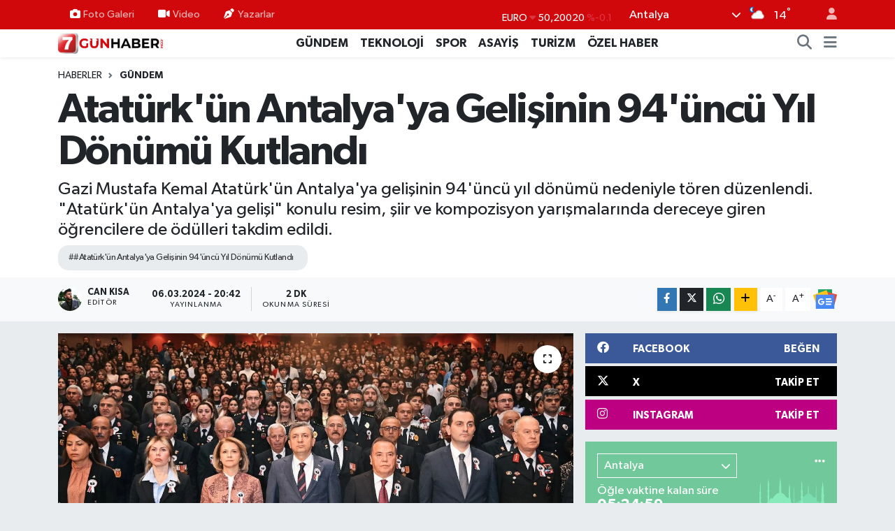

--- FILE ---
content_type: text/html; charset=UTF-8
request_url: https://www.yedigunhaber.com/ataturkun-antalyaya-gelisinin-94uncu-yil-donumu-kutlandi
body_size: 23709
content:
<!DOCTYPE html>
<html lang="tr" data-theme="flow">
<head>
<link rel="dns-prefetch" href="//www.yedigunhaber.com">
<link rel="dns-prefetch" href="//yedigunhabercom.teimg.com">
<link rel="dns-prefetch" href="//static.tebilisim.com">
<link rel="dns-prefetch" href="//www.googletagmanager.com">
<link rel="dns-prefetch" href="//www.facebook.com">
<link rel="dns-prefetch" href="//www.twitter.com">
<link rel="dns-prefetch" href="//www.instagram.com">
<link rel="dns-prefetch" href="//www.w3.org">
<link rel="dns-prefetch" href="//x.com">
<link rel="dns-prefetch" href="//api.whatsapp.com">
<link rel="dns-prefetch" href="//www.linkedin.com">
<link rel="dns-prefetch" href="//pinterest.com">
<link rel="dns-prefetch" href="//t.me">
<link rel="dns-prefetch" href="//news.google.com">
<link rel="dns-prefetch" href="//facebook.com">
<link rel="dns-prefetch" href="//yedigunhabercom.teimg.comwww.yedigunhaber.com">
<link rel="dns-prefetch" href="//tebilisim.com">
<link rel="dns-prefetch" href="//twitter.com">

    <meta charset="utf-8">
<title>Atatürk&#039;ün Antalya&#039;ya Gelişinin 94&#039;üncü Yıl Dönümü Kutlandı - 7 gün 24 saat haber</title>
<meta name="description" content="Gazi Mustafa Kemal Atatürk&#039;ün Antalya&#039;ya gelişinin 94&#039;üncü yıl dönümü nedeniyle tören düzenlendi. &quot;Atatürk&#039;ün Antalya&#039;ya gelişi&quot; konulu resim, şiir ve kompozisyon yarışmalarında dereceye giren öğrencilere de ödülleri takdim edildi.">
<meta name="keywords" content="#Atatürk&#039;ün Antalya&#039;ya Gelişinin 94&#039;üncü Yıl Dönümü Kutlandı">
<link rel="canonical" href="https://www.yedigunhaber.com/ataturkun-antalyaya-gelisinin-94uncu-yil-donumu-kutlandi">
<meta name="viewport" content="width=device-width,initial-scale=1">
<meta name="X-UA-Compatible" content="IE=edge">
<meta name="robots" content="max-image-preview:large">
<meta name="theme-color" content="#d1080b">
<meta name="title" content="Atatürk&#039;ün Antalya&#039;ya Gelişinin 94&#039;üncü Yıl Dönümü Kutlandı">
<meta name="articleSection" content="news">
<meta name="datePublished" content="2024-03-06T20:42:00+03:00">
<meta name="dateModified" content="2024-03-06T20:42:00+03:00">
<meta name="articleAuthor" content="Can KISA">
<meta name="author" content="Can KISA">
<link rel="amphtml" href="https://www.yedigunhaber.com/ataturkun-antalyaya-gelisinin-94uncu-yil-donumu-kutlandi/amp">
<meta property="og:site_name" content="7 Gün 24 Saat Haber">
<meta property="og:title" content="Atatürk&#039;ün Antalya&#039;ya Gelişinin 94&#039;üncü Yıl Dönümü Kutlandı">
<meta property="og:description" content="Gazi Mustafa Kemal Atatürk&#039;ün Antalya&#039;ya gelişinin 94&#039;üncü yıl dönümü nedeniyle tören düzenlendi. &quot;Atatürk&#039;ün Antalya&#039;ya gelişi&quot; konulu resim, şiir ve kompozisyon yarışmalarında dereceye giren öğrencilere de ödülleri takdim edildi.">
<meta property="og:url" content="https://www.yedigunhaber.com/ataturkun-antalyaya-gelisinin-94uncu-yil-donumu-kutlandi">
<meta property="og:image" content="https://yedigunhabercom.teimg.com/crop/1280x720/yedigunhaber-com/uploads/2024/03/a-w156606-03.jpg">
<meta property="og:image:width" content="1280">
<meta property="og:image:height" content="720">
<meta property="og:image:alt" content="Atatürk&#039;ün Antalya&#039;ya Gelişinin 94&#039;üncü Yıl Dönümü Kutlandı">
<meta property="og:article:published_time" content="2024-03-06T20:42:00+03:00">
<meta property="og:article:modified_time" content="2024-03-06T20:42:00+03:00">
<meta property="og:type" content="article">
<meta name="twitter:card" content="summary_large_image">
<meta name="twitter:site" content="@Yedigunhabercom">
<meta name="twitter:title" content="Atatürk&#039;ün Antalya&#039;ya Gelişinin 94&#039;üncü Yıl Dönümü Kutlandı">
<meta name="twitter:description" content="Gazi Mustafa Kemal Atatürk&#039;ün Antalya&#039;ya gelişinin 94&#039;üncü yıl dönümü nedeniyle tören düzenlendi. &quot;Atatürk&#039;ün Antalya&#039;ya gelişi&quot; konulu resim, şiir ve kompozisyon yarışmalarında dereceye giren öğrencilere de ödülleri takdim edildi.">
<meta name="twitter:image" content="https://yedigunhabercom.teimg.com/crop/1280x720/yedigunhaber-com/uploads/2024/03/a-w156606-03.jpg">
<meta name="twitter:url" content="https://www.yedigunhaber.com/ataturkun-antalyaya-gelisinin-94uncu-yil-donumu-kutlandi">
<link rel="shortcut icon" type="image/x-icon" href="https://yedigunhabercom.teimg.com/yedigunhaber-com/uploads/2023/09/favicon.png">
<link rel="manifest" href="https://www.yedigunhaber.com/manifest.json?v=6.6.4" />
<link rel="preload" href="https://static.tebilisim.com/flow/assets/css/font-awesome/fa-solid-900.woff2" as="font" type="font/woff2" crossorigin />
<link rel="preload" href="https://static.tebilisim.com/flow/assets/css/font-awesome/fa-brands-400.woff2" as="font" type="font/woff2" crossorigin />
<link rel="preload" href="https://static.tebilisim.com/flow/assets/css/weather-icons/font/weathericons-regular-webfont.woff2" as="font" type="font/woff2" crossorigin />
<link rel="preload" href="https://static.tebilisim.com/flow/vendor/te/fonts/gibson/Gibson-Bold.woff2" as="font" type="font/woff2" crossorigin />
<link rel="preload" href="https://static.tebilisim.com/flow/vendor/te/fonts/gibson/Gibson-BoldItalic.woff2" as="font" type="font/woff2" crossorigin />
<link rel="preload" href="https://static.tebilisim.com/flow/vendor/te/fonts/gibson/Gibson-Italic.woff2" as="font" type="font/woff2" crossorigin />
<link rel="preload" href="https://static.tebilisim.com/flow/vendor/te/fonts/gibson/Gibson-Light.woff2" as="font" type="font/woff2" crossorigin />
<link rel="preload" href="https://static.tebilisim.com/flow/vendor/te/fonts/gibson/Gibson-LightItalic.woff2" as="font" type="font/woff2" crossorigin />
<link rel="preload" href="https://static.tebilisim.com/flow/vendor/te/fonts/gibson/Gibson-SemiBold.woff2" as="font" type="font/woff2" crossorigin />
<link rel="preload" href="https://static.tebilisim.com/flow/vendor/te/fonts/gibson/Gibson-SemiBoldItalic.woff2" as="font" type="font/woff2" crossorigin />
<link rel="preload" href="https://static.tebilisim.com/flow/vendor/te/fonts/gibson/Gibson.woff2" as="font" type="font/woff2" crossorigin />


<link rel="preload" as="style" href="https://static.tebilisim.com/flow/vendor/te/fonts/gibson.css?v=6.6.4">
<link rel="stylesheet" href="https://static.tebilisim.com/flow/vendor/te/fonts/gibson.css?v=6.6.4">

<link rel="preload" as="image" href="https://yedigunhabercom.teimg.com/crop/1280x720/yedigunhaber-com/uploads/2024/03/a-w156606-03.jpg">
<style>:root {
        --te-link-color: #333;
        --te-link-hover-color: #000;
        --te-font: "Gibson";
        --te-secondary-font: "Gibson";
        --te-h1-font-size: 60px;
        --te-color: #d1080b;
        --te-hover-color: #194c82;
        --mm-ocd-width: 85%!important; /*  Mobil Menü Genişliği */
        --swiper-theme-color: var(--te-color)!important;
        --header-13-color: #ffc107;
    }</style><link rel="preload" as="style" href="https://static.tebilisim.com/flow/assets/vendor/bootstrap/css/bootstrap.min.css?v=6.6.4">
<link rel="stylesheet" href="https://static.tebilisim.com/flow/assets/vendor/bootstrap/css/bootstrap.min.css?v=6.6.4">
<link rel="preload" as="style" href="https://static.tebilisim.com/flow/assets/css/app6.6.4.min.css">
<link rel="stylesheet" href="https://static.tebilisim.com/flow/assets/css/app6.6.4.min.css">



<script type="application/ld+json">{"@context":"https:\/\/schema.org","@type":"WebSite","url":"https:\/\/www.yedigunhaber.com","potentialAction":{"@type":"SearchAction","target":"https:\/\/www.yedigunhaber.com\/arama?q={query}","query-input":"required name=query"}}</script>

<script type="application/ld+json">{"@context":"https:\/\/schema.org","@type":"NewsMediaOrganization","url":"https:\/\/www.yedigunhaber.com","name":"Yedi G\u00fcn Haber","logo":"https:\/\/yedigunhabercom.teimg.com\/yedigunhaber-com\/images\/banner\/saydam-png.png","sameAs":["https:\/\/www.facebook.com\/yedigunhaber7","https:\/\/www.twitter.com\/Yedigunhabercom","https:\/\/www.instagram.com\/yedigunhabercom"]}</script>

<script type="application/ld+json">{"@context":"https:\/\/schema.org","@graph":[{"@type":"SiteNavigationElement","name":"Ana Sayfa","url":"https:\/\/www.yedigunhaber.com","@id":"https:\/\/www.yedigunhaber.com"},{"@type":"SiteNavigationElement","name":"G\u00dcNDEM","url":"https:\/\/www.yedigunhaber.com\/gundem","@id":"https:\/\/www.yedigunhaber.com\/gundem"},{"@type":"SiteNavigationElement","name":"TEKNOLOJ\u0130","url":"https:\/\/www.yedigunhaber.com\/teknoloji","@id":"https:\/\/www.yedigunhaber.com\/teknoloji"},{"@type":"SiteNavigationElement","name":"\u00d6ZEL HABER","url":"https:\/\/www.yedigunhaber.com\/ozel-haber","@id":"https:\/\/www.yedigunhaber.com\/ozel-haber"},{"@type":"SiteNavigationElement","name":"SPOR","url":"https:\/\/www.yedigunhaber.com\/spor","@id":"https:\/\/www.yedigunhaber.com\/spor"},{"@type":"SiteNavigationElement","name":"D\u00dcNYA","url":"https:\/\/www.yedigunhaber.com\/dunya","@id":"https:\/\/www.yedigunhaber.com\/dunya"},{"@type":"SiteNavigationElement","name":"EKONOM\u0130","url":"https:\/\/www.yedigunhaber.com\/ekonomi","@id":"https:\/\/www.yedigunhaber.com\/ekonomi"},{"@type":"SiteNavigationElement","name":"S\u0130YASET","url":"https:\/\/www.yedigunhaber.com\/siyaset","@id":"https:\/\/www.yedigunhaber.com\/siyaset"},{"@type":"SiteNavigationElement","name":"SA\u011eLIK","url":"https:\/\/www.yedigunhaber.com\/saglik","@id":"https:\/\/www.yedigunhaber.com\/saglik"},{"@type":"SiteNavigationElement","name":"YA\u015eAM","url":"https:\/\/www.yedigunhaber.com\/yasam","@id":"https:\/\/www.yedigunhaber.com\/yasam"},{"@type":"SiteNavigationElement","name":"E\u011e\u0130T\u0130M","url":"https:\/\/www.yedigunhaber.com\/egitim","@id":"https:\/\/www.yedigunhaber.com\/egitim"},{"@type":"SiteNavigationElement","name":"MAGAZ\u0130N","url":"https:\/\/www.yedigunhaber.com\/magazin","@id":"https:\/\/www.yedigunhaber.com\/magazin"},{"@type":"SiteNavigationElement","name":"B\u0130L\u0130M","url":"https:\/\/www.yedigunhaber.com\/bilim","@id":"https:\/\/www.yedigunhaber.com\/bilim"},{"@type":"SiteNavigationElement","name":"ASAY\u0130\u015e","url":"https:\/\/www.yedigunhaber.com\/asayis","@id":"https:\/\/www.yedigunhaber.com\/asayis"},{"@type":"SiteNavigationElement","name":"TUR\u0130ZM","url":"https:\/\/www.yedigunhaber.com\/turizm","@id":"https:\/\/www.yedigunhaber.com\/turizm"},{"@type":"SiteNavigationElement","name":"K\u00dcLT\u00dcR - SANAT","url":"https:\/\/www.yedigunhaber.com\/kultur-sanat","@id":"https:\/\/www.yedigunhaber.com\/kultur-sanat"},{"@type":"SiteNavigationElement","name":"ASTROLOJ\u0130","url":"https:\/\/www.yedigunhaber.com\/astroloji","@id":"https:\/\/www.yedigunhaber.com\/astroloji"},{"@type":"SiteNavigationElement","name":"ALANYA HABERLER\u0130","url":"https:\/\/www.yedigunhaber.com\/alanya-haberleri","@id":"https:\/\/www.yedigunhaber.com\/alanya-haberleri"},{"@type":"SiteNavigationElement","name":"YEREL HABERLER","url":"https:\/\/www.yedigunhaber.com\/yerel-haberler","@id":"https:\/\/www.yedigunhaber.com\/yerel-haberler"},{"@type":"SiteNavigationElement","name":"SON DAK\u0130KA","url":"https:\/\/www.yedigunhaber.com\/son-dakika","@id":"https:\/\/www.yedigunhaber.com\/son-dakika"},{"@type":"SiteNavigationElement","name":"HAVA DURUMU","url":"https:\/\/www.yedigunhaber.com\/hava-durumu","@id":"https:\/\/www.yedigunhaber.com\/hava-durumu"},{"@type":"SiteNavigationElement","name":"TARIM","url":"https:\/\/www.yedigunhaber.com\/tarim","@id":"https:\/\/www.yedigunhaber.com\/tarim"},{"@type":"SiteNavigationElement","name":"\u00c7EVRE","url":"https:\/\/www.yedigunhaber.com\/cevre","@id":"https:\/\/www.yedigunhaber.com\/cevre"},{"@type":"SiteNavigationElement","name":"G\u00dcNCEL","url":"https:\/\/www.yedigunhaber.com\/guncel","@id":"https:\/\/www.yedigunhaber.com\/guncel"},{"@type":"SiteNavigationElement","name":"SOSYAL MEDYA","url":"https:\/\/www.yedigunhaber.com\/sosyal-medya","@id":"https:\/\/www.yedigunhaber.com\/sosyal-medya"},{"@type":"SiteNavigationElement","name":"Gizlilik S\u00f6zle\u015fmesi","url":"https:\/\/www.yedigunhaber.com\/gizlilik-sozlesmesi","@id":"https:\/\/www.yedigunhaber.com\/gizlilik-sozlesmesi"},{"@type":"SiteNavigationElement","name":"\u0130leti\u015fim","url":"https:\/\/www.yedigunhaber.com\/iletisim","@id":"https:\/\/www.yedigunhaber.com\/iletisim"},{"@type":"SiteNavigationElement","name":"Yazarlar","url":"https:\/\/www.yedigunhaber.com\/yazarlar","@id":"https:\/\/www.yedigunhaber.com\/yazarlar"},{"@type":"SiteNavigationElement","name":"Foto Galeri","url":"https:\/\/www.yedigunhaber.com\/foto-galeri","@id":"https:\/\/www.yedigunhaber.com\/foto-galeri"},{"@type":"SiteNavigationElement","name":"Video Galeri","url":"https:\/\/www.yedigunhaber.com\/video","@id":"https:\/\/www.yedigunhaber.com\/video"},{"@type":"SiteNavigationElement","name":"Biyografiler","url":"https:\/\/www.yedigunhaber.com\/biyografi","@id":"https:\/\/www.yedigunhaber.com\/biyografi"},{"@type":"SiteNavigationElement","name":"Firma Rehberi","url":"https:\/\/www.yedigunhaber.com\/rehber","@id":"https:\/\/www.yedigunhaber.com\/rehber"},{"@type":"SiteNavigationElement","name":"Seri \u0130lanlar","url":"https:\/\/www.yedigunhaber.com\/ilan","@id":"https:\/\/www.yedigunhaber.com\/ilan"},{"@type":"SiteNavigationElement","name":"Vefatlar","url":"https:\/\/www.yedigunhaber.com\/vefat","@id":"https:\/\/www.yedigunhaber.com\/vefat"},{"@type":"SiteNavigationElement","name":"R\u00f6portajlar","url":"https:\/\/www.yedigunhaber.com\/roportaj","@id":"https:\/\/www.yedigunhaber.com\/roportaj"},{"@type":"SiteNavigationElement","name":"Anketler","url":"https:\/\/www.yedigunhaber.com\/anketler","@id":"https:\/\/www.yedigunhaber.com\/anketler"},{"@type":"SiteNavigationElement","name":"Alanya Bug\u00fcn, Yar\u0131n ve 1 Haftal\u0131k Hava Durumu Tahmini","url":"https:\/\/www.yedigunhaber.com\/alanya-hava-durumu","@id":"https:\/\/www.yedigunhaber.com\/alanya-hava-durumu"},{"@type":"SiteNavigationElement","name":"Alanya Namaz Vakitleri","url":"https:\/\/www.yedigunhaber.com\/alanya-namaz-vakitleri","@id":"https:\/\/www.yedigunhaber.com\/alanya-namaz-vakitleri"},{"@type":"SiteNavigationElement","name":"Puan Durumu ve Fikst\u00fcr","url":"https:\/\/www.yedigunhaber.com\/futbol\/st-super-lig-puan-durumu-ve-fikstur","@id":"https:\/\/www.yedigunhaber.com\/futbol\/st-super-lig-puan-durumu-ve-fikstur"}]}</script>

<script type="application/ld+json">{"@context":"https:\/\/schema.org","@type":"BreadcrumbList","itemListElement":[{"@type":"ListItem","position":1,"item":{"@type":"Thing","@id":"https:\/\/www.yedigunhaber.com","name":"Haberler"}},{"@type":"ListItem","position":2,"item":{"@type":"Thing","@id":"https:\/\/www.yedigunhaber.com\/gundem","name":"G\u00dcNDEM"}},{"@type":"ListItem","position":3,"item":{"@type":"Thing","@id":"https:\/\/www.yedigunhaber.com\/ataturkun-antalyaya-gelisinin-94uncu-yil-donumu-kutlandi","name":"Atat\u00fcrk'\u00fcn Antalya'ya Geli\u015finin 94'\u00fcnc\u00fc Y\u0131l D\u00f6n\u00fcm\u00fc Kutland\u0131"}}]}</script>
<script type="application/ld+json">{"@context":"https:\/\/schema.org","@type":"NewsArticle","headline":"Atat\u00fcrk'\u00fcn Antalya'ya Geli\u015finin 94'\u00fcnc\u00fc Y\u0131l D\u00f6n\u00fcm\u00fc Kutland\u0131","articleSection":"G\u00dcNDEM","dateCreated":"2024-03-06T20:42:00+03:00","datePublished":"2024-03-06T20:42:00+03:00","dateModified":"2024-03-06T20:42:00+03:00","wordCount":530,"genre":"news","mainEntityOfPage":{"@type":"WebPage","@id":"https:\/\/www.yedigunhaber.com\/ataturkun-antalyaya-gelisinin-94uncu-yil-donumu-kutlandi"},"articleBody":"Gazi Mustafa Kemal Atat\u00fcrk'\u00fcn Antalya'ya geli\u015finin 94'\u00fcnc\u00fc y\u0131l d\u00f6n\u00fcm\u00fc nedeaniyle \u0130l Milli E\u011fitim M\u00fcd\u00fcrl\u00fc\u011f\u00fc koordinesinde Atat\u00fcrk K\u00fclt\u00fcr Merkezi'nde (AKM) d\u00fczenlenen t\u00f6rene Vali Hulusi \u015eahin ve e\u015fi Ebru \u015eahin\u2019in yan\u0131 s\u0131ra Antalya B\u00fcy\u00fck\u015fehir Belediyesi Ba\u015fkan\u0131 Muhittin B\u00f6cek, Antalya Cumhuriyet Ba\u015fsavc\u0131s\u0131 Yakup Ali Kahveci, vali yard\u0131mc\u0131lar\u0131, kaymakamlar, \u0130l Jandarma Komutan\u0131 Tu\u011fgeneral Tar\u0131k Hekimo\u011flu, \u0130l Emniyet M\u00fcd\u00fcr\u00fc Orhan \u00c7evik, kurum m\u00fcd\u00fcrleri, \u00f6\u011fretmenler, \u00f6\u011frenciler ve vatanda\u015flar kat\u0131ld\u0131.\r\n\r\n\"20. y\u00fczy\u0131l\u0131n yeti\u015ftirdi\u011fi en b\u00fcy\u00fck lider\"\r\nSayg\u0131 duru\u015fu ve \u0130stiklal Mar\u015f\u0131\u2019n\u0131n okunmas\u0131yla ba\u015flayan programda konu\u015fan Vali \u015eahin, Gazi Mustafa Kemal Atat\u00fcrk\u2019\u00fcn 20\u2019nci y\u00fczy\u0131l\u0131n yeti\u015ftirdi\u011fi en b\u00fcy\u00fck lider oldu\u011funu belirterek, \u201cK\u0131ymetli misafirler Atat\u00fcrk y\u0131llard\u0131r pek \u00e7ok y\u00f6n\u00fcyle anlat\u0131ld\u0131. Ger\u00e7ekten anlat\u0131ld\u0131k\u00e7a da de\u011feri daha da artan ve anla\u015f\u0131lmas\u0131 i\u00e7in de daha \u00e7ok anlat\u0131lmas\u0131 gereken 20\u2019nci y\u00fczy\u0131l\u0131n yeti\u015ftirdi\u011fi en b\u00fcy\u00fck lider. Bunun T\u00fcrk milletine nasip olmas\u0131 da Allah\u2019\u0131n bir l\u00fctfu. E\u011fer o kritik d\u00f6nemlerde b\u00f6yle bir lidere sahip olmasayd\u0131k halimiz nice olurdu. Atat\u00fcrk diyor ki 'Beni fevkalade bir ki\u015fi olarak yorumlamay\u0131n\u0131z. Do\u011fu\u015fumdaki tek fevkaladelik T\u00fcrk olarak d\u00fcnyaya gelmemdir.\u2019 Bu s\u00f6z\u00fc 1930\u2019lu tarihlerde Almanya'da Hitler\u2019in, Sovyetler Birli\u011fi'nde Stalin\u2019in ve \u0130talya'da Mussolini\u2019nin halk taraf\u0131ndan ola\u011fan\u00fcst\u00fc olarak kabul edildi\u011fi y\u0131llarda s\u00f6yl\u00fcyor\u201d dedi.\r\n\r\n\"Cumhuriyet bize Atat\u00fcrk'\u00fcn en b\u00fcy\u00fck hediyesi\"\r\nAtat\u00fcrk'\u00fcn vatanperverli\u011fi ve memleket sevgisiyle kendini milletine adam\u0131\u015f bir insan oldu\u011funu ifade eden Vali \u015eahin, \u201c\u0130\u015fte bizim almam\u0131z gereken temel nokta bu. B\u00f6yle bir vatan evlad\u0131 yeti\u015ftirdik. O vatan evlad\u0131 bize cumhuriyeti hediye etti. Hi\u00e7birimiz herhangi bir avantajla ayr\u0131l\u0131p ayr\u0131cal\u0131k ile do\u011fmuyoruz. Hepimiz bu milletin \u015ferefli evlatlar\u0131 olarak, cumhuriyetin \u00e7ocuklar\u0131 olarak do\u011fuyoruz. Bu Atat\u00fcrk\u2019\u00fcn bize en b\u00fcy\u00fck hediyesidir. O y\u00fczden \u2018En b\u00fcy\u00fck eserim cumhuriyettir\u2019 diyor. Atat\u00fcrk\u2019\u00fc daha iyi anlay\u0131p, onun hayalini kurdu\u011fu muas\u0131r medeniyetler seviyesine \u00e7\u0131kmak i\u00e7in \u00e7ok \u00e7al\u0131\u015fal\u0131m\u201d diye konu\u015ftu.\r\nVali \u015eahin, \u0130l Milli E\u011fitim M\u00fcd\u00fcrl\u00fc\u011f\u00fc taraf\u0131ndan d\u00fczenlenen \u201cAta\u2019n\u0131n G\u00f6z\u00fc ile Antalya\u201d konulu resim, \u015fiir ve kompozisyon yar\u0131\u015fmalar\u0131nda dereceye giren \u015fiir dal\u0131 birincisi H\u00fcseyin Avni \u00c7\u00f6ll\u00fc Ortaokulu \u00f6\u011frencisi Mustafa Yurt\u00e7u, kompozisyon dal\u0131 birincisi Kepez Mesleki ve Teknik Anadolu Lisesi \u00f6\u011frencisi Serhat Ata ve resim dal\u0131nda birinci olan Aksu \u0130lkokulu \u00f6\u011frencisi Elif Ya\u011fmur Solmaz\u2019a plaketlerini takdim etti. \u00d6d\u00fcl t\u00f6reninin ard\u0131ndan Aldemir-Atilla Konuk Anadolu Lisesi \u00f6\u011fretmen ve \u00f6\u011frencileri, haz\u0131rlam\u0131\u015f olduklar\u0131 \"Atam Antalya\u2019da\u201d adl\u0131 g\u00f6sterilerini ger\u00e7ekle\u015ftirdi. Program sonunda \u00f6\u011fretmen ve \u00f6\u011frencileri tebrik eden Vali \u015eahin, t\u00f6rene kat\u0131lan protokol \u00fcyeleri ve sahne alan \u00f6\u011frencilerle g\u00fcn\u00fcn an\u0131s\u0131na foto\u011fraf \u00e7ektirdi.","description":"Gazi Mustafa Kemal Atat\u00fcrk'\u00fcn Antalya'ya geli\u015finin 94'\u00fcnc\u00fc y\u0131l d\u00f6n\u00fcm\u00fc nedeniyle t\u00f6ren d\u00fczenlendi. \"Atat\u00fcrk'\u00fcn Antalya'ya geli\u015fi\" konulu resim, \u015fiir ve kompozisyon yar\u0131\u015fmalar\u0131nda dereceye giren \u00f6\u011frencilere de \u00f6d\u00fclleri takdim edildi.","inLanguage":"tr-TR","keywords":["#Atat\u00fcrk'\u00fcn Antalya'ya Geli\u015finin 94'\u00fcnc\u00fc Y\u0131l D\u00f6n\u00fcm\u00fc Kutland\u0131"],"image":{"@type":"ImageObject","url":"https:\/\/yedigunhabercom.teimg.com\/crop\/1280x720\/yedigunhaber-com\/uploads\/2024\/03\/a-w156606-03.jpg","width":"1280","height":"720","caption":"Atat\u00fcrk'\u00fcn Antalya'ya Geli\u015finin 94'\u00fcnc\u00fc Y\u0131l D\u00f6n\u00fcm\u00fc Kutland\u0131"},"publishingPrinciples":"https:\/\/www.yedigunhaber.com\/gizlilik-sozlesmesi","isFamilyFriendly":"http:\/\/schema.org\/True","isAccessibleForFree":"http:\/\/schema.org\/True","publisher":{"@type":"Organization","name":"Yedi G\u00fcn Haber","image":"https:\/\/yedigunhabercom.teimg.com\/yedigunhaber-com\/images\/banner\/saydam-png.png","logo":{"@type":"ImageObject","url":"https:\/\/yedigunhabercom.teimg.com\/yedigunhaber-com\/images\/banner\/saydam-png.png","width":"640","height":"375"}},"author":{"@type":"Person","name":"Can KISA","honorificPrefix":"","jobTitle":"","url":null}}</script>





<script async src="https://www.googletagmanager.com/gtag/js?id=G-MF93GHHJGW"></script>
<script>
  window.dataLayer = window.dataLayer || [];
  function gtag(){dataLayer.push(arguments);}
  gtag('js', new Date());

  gtag('config', 'G-MF93GHHJGW');
</script>






</head>




<body class="d-flex flex-column min-vh-100">

    
    

    <header class="header-4">
    <div class="top-header d-none d-lg-block">
        <div class="container">
            <div class="d-flex justify-content-between align-items-center">

                <ul  class="top-menu nav small sticky-top">
        <li class="nav-item   ">
        <a href="/foto-galeri" class="nav-link pe-3" target="_self" title="Foto Galeri"><i class="fa fa-camera me-1 text-light mr-1"></i>Foto Galeri</a>
        
    </li>
        <li class="nav-item   ">
        <a href="/video" class="nav-link pe-3" target="_self" title="Video"><i class="fa fa-video me-1 text-light mr-1"></i>Video</a>
        
    </li>
        <li class="nav-item   ">
        <a href="/yazarlar" class="nav-link pe-3" target="_self" title="Yazarlar"><i class="fa fa-pen-nib me-1 text-light mr-1"></i>Yazarlar</a>
        
    </li>
    </ul>


                                    <div class="position-relative overflow-hidden ms-auto text-end" style="height: 36px;">
                        <!-- PİYASALAR -->
        <div class="newsticker mini small">
        <ul class="newsticker__list list-unstyled" data-header="4">
            <li class="newsticker__item col dolar">DOLAR
                <span class="text-success"><i class="fa fa-caret-up"></i></span>
                <span class="value">43,27890</span>
                <span class="text-success">%0.22</span>
            </li>
            <li class="newsticker__item col euro">EURO
                <span class="text-danger"><i class="fa fa-caret-down"></i></span>
                <span class="value">50,20020</span>
                <span class="text-danger">%-0.1</span>
            </li>
            <li class="newsticker__item col euro">STERLİN
                <span class="text-danger"><i class="fa fa-caret-down"></i></span>
                <span class="value">57,91460</span>
                <span class="text-danger">%-0.02</span>
            </li>
            <li class="newsticker__item col altin">G.ALTIN
                <span class="text-danger"><i class="fa fa-caret-down"></i></span>
                <span class="value">6375,38000</span>
                <span class="text-danger">%-0.06</span>
            </li>
            <li class="newsticker__item col bist">BİST100
                <span class="text-success"><i class="fa fa-caret-up"></i></span>
                <span class="value">12.669,00</span>
                <span class="text-success">%170</span>
            </li>
            <li class="newsticker__item col btc">BITCOIN
                <span class="text-danger"><i class="fa fa-caret-down"></i></span>
                <span class="value">95.282,03</span>
                <span class="text-danger">%-0.11</span>
            </li>
        </ul>
    </div>
    

                    </div>
                    <div class="d-flex justify-content-end align-items-center text-light ms-4 weather-widget mini">
                        <!-- HAVA DURUMU -->

<input type="hidden" name="widget_setting_weathercity" value="37.09516720,31.07937050" />

            <div class="weather d-none d-xl-block me-2" data-header="4">
            <div class="custom-selectbox text-white" onclick="toggleDropdown(this)" style="width: 100%">
    <div class="d-flex justify-content-between align-items-center">
        <span style="">Antalya</span>
        <i class="fas fa-chevron-down" style="font-size: 14px"></i>
    </div>
    <ul class="bg-white text-dark overflow-widget" style="min-height: 100px; max-height: 300px">
                        <li>
            <a href="https://www.yedigunhaber.com/adana-hava-durumu" title="Adana Hava Durumu" class="text-dark">
                Adana
            </a>
        </li>
                        <li>
            <a href="https://www.yedigunhaber.com/adiyaman-hava-durumu" title="Adıyaman Hava Durumu" class="text-dark">
                Adıyaman
            </a>
        </li>
                        <li>
            <a href="https://www.yedigunhaber.com/afyonkarahisar-hava-durumu" title="Afyonkarahisar Hava Durumu" class="text-dark">
                Afyonkarahisar
            </a>
        </li>
                        <li>
            <a href="https://www.yedigunhaber.com/agri-hava-durumu" title="Ağrı Hava Durumu" class="text-dark">
                Ağrı
            </a>
        </li>
                        <li>
            <a href="https://www.yedigunhaber.com/aksaray-hava-durumu" title="Aksaray Hava Durumu" class="text-dark">
                Aksaray
            </a>
        </li>
                        <li>
            <a href="https://www.yedigunhaber.com/amasya-hava-durumu" title="Amasya Hava Durumu" class="text-dark">
                Amasya
            </a>
        </li>
                        <li>
            <a href="https://www.yedigunhaber.com/ankara-hava-durumu" title="Ankara Hava Durumu" class="text-dark">
                Ankara
            </a>
        </li>
                        <li>
            <a href="https://www.yedigunhaber.com/antalya-hava-durumu" title="Antalya Hava Durumu" class="text-dark">
                Antalya
            </a>
        </li>
                        <li>
            <a href="https://www.yedigunhaber.com/ardahan-hava-durumu" title="Ardahan Hava Durumu" class="text-dark">
                Ardahan
            </a>
        </li>
                        <li>
            <a href="https://www.yedigunhaber.com/artvin-hava-durumu" title="Artvin Hava Durumu" class="text-dark">
                Artvin
            </a>
        </li>
                        <li>
            <a href="https://www.yedigunhaber.com/aydin-hava-durumu" title="Aydın Hava Durumu" class="text-dark">
                Aydın
            </a>
        </li>
                        <li>
            <a href="https://www.yedigunhaber.com/balikesir-hava-durumu" title="Balıkesir Hava Durumu" class="text-dark">
                Balıkesir
            </a>
        </li>
                        <li>
            <a href="https://www.yedigunhaber.com/bartin-hava-durumu" title="Bartın Hava Durumu" class="text-dark">
                Bartın
            </a>
        </li>
                        <li>
            <a href="https://www.yedigunhaber.com/batman-hava-durumu" title="Batman Hava Durumu" class="text-dark">
                Batman
            </a>
        </li>
                        <li>
            <a href="https://www.yedigunhaber.com/bayburt-hava-durumu" title="Bayburt Hava Durumu" class="text-dark">
                Bayburt
            </a>
        </li>
                        <li>
            <a href="https://www.yedigunhaber.com/bilecik-hava-durumu" title="Bilecik Hava Durumu" class="text-dark">
                Bilecik
            </a>
        </li>
                        <li>
            <a href="https://www.yedigunhaber.com/bingol-hava-durumu" title="Bingöl Hava Durumu" class="text-dark">
                Bingöl
            </a>
        </li>
                        <li>
            <a href="https://www.yedigunhaber.com/bitlis-hava-durumu" title="Bitlis Hava Durumu" class="text-dark">
                Bitlis
            </a>
        </li>
                        <li>
            <a href="https://www.yedigunhaber.com/bolu-hava-durumu" title="Bolu Hava Durumu" class="text-dark">
                Bolu
            </a>
        </li>
                        <li>
            <a href="https://www.yedigunhaber.com/burdur-hava-durumu" title="Burdur Hava Durumu" class="text-dark">
                Burdur
            </a>
        </li>
                        <li>
            <a href="https://www.yedigunhaber.com/bursa-hava-durumu" title="Bursa Hava Durumu" class="text-dark">
                Bursa
            </a>
        </li>
                        <li>
            <a href="https://www.yedigunhaber.com/canakkale-hava-durumu" title="Çanakkale Hava Durumu" class="text-dark">
                Çanakkale
            </a>
        </li>
                        <li>
            <a href="https://www.yedigunhaber.com/cankiri-hava-durumu" title="Çankırı Hava Durumu" class="text-dark">
                Çankırı
            </a>
        </li>
                        <li>
            <a href="https://www.yedigunhaber.com/corum-hava-durumu" title="Çorum Hava Durumu" class="text-dark">
                Çorum
            </a>
        </li>
                        <li>
            <a href="https://www.yedigunhaber.com/denizli-hava-durumu" title="Denizli Hava Durumu" class="text-dark">
                Denizli
            </a>
        </li>
                        <li>
            <a href="https://www.yedigunhaber.com/diyarbakir-hava-durumu" title="Diyarbakır Hava Durumu" class="text-dark">
                Diyarbakır
            </a>
        </li>
                        <li>
            <a href="https://www.yedigunhaber.com/duzce-hava-durumu" title="Düzce Hava Durumu" class="text-dark">
                Düzce
            </a>
        </li>
                        <li>
            <a href="https://www.yedigunhaber.com/edirne-hava-durumu" title="Edirne Hava Durumu" class="text-dark">
                Edirne
            </a>
        </li>
                        <li>
            <a href="https://www.yedigunhaber.com/elazig-hava-durumu" title="Elazığ Hava Durumu" class="text-dark">
                Elazığ
            </a>
        </li>
                        <li>
            <a href="https://www.yedigunhaber.com/erzincan-hava-durumu" title="Erzincan Hava Durumu" class="text-dark">
                Erzincan
            </a>
        </li>
                        <li>
            <a href="https://www.yedigunhaber.com/erzurum-hava-durumu" title="Erzurum Hava Durumu" class="text-dark">
                Erzurum
            </a>
        </li>
                        <li>
            <a href="https://www.yedigunhaber.com/eskisehir-hava-durumu" title="Eskişehir Hava Durumu" class="text-dark">
                Eskişehir
            </a>
        </li>
                        <li>
            <a href="https://www.yedigunhaber.com/gaziantep-hava-durumu" title="Gaziantep Hava Durumu" class="text-dark">
                Gaziantep
            </a>
        </li>
                        <li>
            <a href="https://www.yedigunhaber.com/giresun-hava-durumu" title="Giresun Hava Durumu" class="text-dark">
                Giresun
            </a>
        </li>
                        <li>
            <a href="https://www.yedigunhaber.com/gumushane-hava-durumu" title="Gümüşhane Hava Durumu" class="text-dark">
                Gümüşhane
            </a>
        </li>
                        <li>
            <a href="https://www.yedigunhaber.com/hakkari-hava-durumu" title="Hakkâri Hava Durumu" class="text-dark">
                Hakkâri
            </a>
        </li>
                        <li>
            <a href="https://www.yedigunhaber.com/hatay-hava-durumu" title="Hatay Hava Durumu" class="text-dark">
                Hatay
            </a>
        </li>
                        <li>
            <a href="https://www.yedigunhaber.com/igdir-hava-durumu" title="Iğdır Hava Durumu" class="text-dark">
                Iğdır
            </a>
        </li>
                        <li>
            <a href="https://www.yedigunhaber.com/isparta-hava-durumu" title="Isparta Hava Durumu" class="text-dark">
                Isparta
            </a>
        </li>
                        <li>
            <a href="https://www.yedigunhaber.com/istanbul-hava-durumu" title="İstanbul Hava Durumu" class="text-dark">
                İstanbul
            </a>
        </li>
                        <li>
            <a href="https://www.yedigunhaber.com/izmir-hava-durumu" title="İzmir Hava Durumu" class="text-dark">
                İzmir
            </a>
        </li>
                        <li>
            <a href="https://www.yedigunhaber.com/kahramanmaras-hava-durumu" title="Kahramanmaraş Hava Durumu" class="text-dark">
                Kahramanmaraş
            </a>
        </li>
                        <li>
            <a href="https://www.yedigunhaber.com/karabuk-hava-durumu" title="Karabük Hava Durumu" class="text-dark">
                Karabük
            </a>
        </li>
                        <li>
            <a href="https://www.yedigunhaber.com/karaman-hava-durumu" title="Karaman Hava Durumu" class="text-dark">
                Karaman
            </a>
        </li>
                        <li>
            <a href="https://www.yedigunhaber.com/kars-hava-durumu" title="Kars Hava Durumu" class="text-dark">
                Kars
            </a>
        </li>
                        <li>
            <a href="https://www.yedigunhaber.com/kastamonu-hava-durumu" title="Kastamonu Hava Durumu" class="text-dark">
                Kastamonu
            </a>
        </li>
                        <li>
            <a href="https://www.yedigunhaber.com/kayseri-hava-durumu" title="Kayseri Hava Durumu" class="text-dark">
                Kayseri
            </a>
        </li>
                        <li>
            <a href="https://www.yedigunhaber.com/kilis-hava-durumu" title="Kilis Hava Durumu" class="text-dark">
                Kilis
            </a>
        </li>
                        <li>
            <a href="https://www.yedigunhaber.com/kirikkale-hava-durumu" title="Kırıkkale Hava Durumu" class="text-dark">
                Kırıkkale
            </a>
        </li>
                        <li>
            <a href="https://www.yedigunhaber.com/kirklareli-hava-durumu" title="Kırklareli Hava Durumu" class="text-dark">
                Kırklareli
            </a>
        </li>
                        <li>
            <a href="https://www.yedigunhaber.com/kirsehir-hava-durumu" title="Kırşehir Hava Durumu" class="text-dark">
                Kırşehir
            </a>
        </li>
                        <li>
            <a href="https://www.yedigunhaber.com/kocaeli-hava-durumu" title="Kocaeli Hava Durumu" class="text-dark">
                Kocaeli
            </a>
        </li>
                        <li>
            <a href="https://www.yedigunhaber.com/konya-hava-durumu" title="Konya Hava Durumu" class="text-dark">
                Konya
            </a>
        </li>
                        <li>
            <a href="https://www.yedigunhaber.com/kutahya-hava-durumu" title="Kütahya Hava Durumu" class="text-dark">
                Kütahya
            </a>
        </li>
                        <li>
            <a href="https://www.yedigunhaber.com/malatya-hava-durumu" title="Malatya Hava Durumu" class="text-dark">
                Malatya
            </a>
        </li>
                        <li>
            <a href="https://www.yedigunhaber.com/manisa-hava-durumu" title="Manisa Hava Durumu" class="text-dark">
                Manisa
            </a>
        </li>
                        <li>
            <a href="https://www.yedigunhaber.com/mardin-hava-durumu" title="Mardin Hava Durumu" class="text-dark">
                Mardin
            </a>
        </li>
                        <li>
            <a href="https://www.yedigunhaber.com/mersin-hava-durumu" title="Mersin Hava Durumu" class="text-dark">
                Mersin
            </a>
        </li>
                        <li>
            <a href="https://www.yedigunhaber.com/mugla-hava-durumu" title="Muğla Hava Durumu" class="text-dark">
                Muğla
            </a>
        </li>
                        <li>
            <a href="https://www.yedigunhaber.com/mus-hava-durumu" title="Muş Hava Durumu" class="text-dark">
                Muş
            </a>
        </li>
                        <li>
            <a href="https://www.yedigunhaber.com/nevsehir-hava-durumu" title="Nevşehir Hava Durumu" class="text-dark">
                Nevşehir
            </a>
        </li>
                        <li>
            <a href="https://www.yedigunhaber.com/nigde-hava-durumu" title="Niğde Hava Durumu" class="text-dark">
                Niğde
            </a>
        </li>
                        <li>
            <a href="https://www.yedigunhaber.com/ordu-hava-durumu" title="Ordu Hava Durumu" class="text-dark">
                Ordu
            </a>
        </li>
                        <li>
            <a href="https://www.yedigunhaber.com/osmaniye-hava-durumu" title="Osmaniye Hava Durumu" class="text-dark">
                Osmaniye
            </a>
        </li>
                        <li>
            <a href="https://www.yedigunhaber.com/rize-hava-durumu" title="Rize Hava Durumu" class="text-dark">
                Rize
            </a>
        </li>
                        <li>
            <a href="https://www.yedigunhaber.com/sakarya-hava-durumu" title="Sakarya Hava Durumu" class="text-dark">
                Sakarya
            </a>
        </li>
                        <li>
            <a href="https://www.yedigunhaber.com/samsun-hava-durumu" title="Samsun Hava Durumu" class="text-dark">
                Samsun
            </a>
        </li>
                        <li>
            <a href="https://www.yedigunhaber.com/sanliurfa-hava-durumu" title="Şanlıurfa Hava Durumu" class="text-dark">
                Şanlıurfa
            </a>
        </li>
                        <li>
            <a href="https://www.yedigunhaber.com/siirt-hava-durumu" title="Siirt Hava Durumu" class="text-dark">
                Siirt
            </a>
        </li>
                        <li>
            <a href="https://www.yedigunhaber.com/sinop-hava-durumu" title="Sinop Hava Durumu" class="text-dark">
                Sinop
            </a>
        </li>
                        <li>
            <a href="https://www.yedigunhaber.com/sivas-hava-durumu" title="Sivas Hava Durumu" class="text-dark">
                Sivas
            </a>
        </li>
                        <li>
            <a href="https://www.yedigunhaber.com/sirnak-hava-durumu" title="Şırnak Hava Durumu" class="text-dark">
                Şırnak
            </a>
        </li>
                        <li>
            <a href="https://www.yedigunhaber.com/tekirdag-hava-durumu" title="Tekirdağ Hava Durumu" class="text-dark">
                Tekirdağ
            </a>
        </li>
                        <li>
            <a href="https://www.yedigunhaber.com/tokat-hava-durumu" title="Tokat Hava Durumu" class="text-dark">
                Tokat
            </a>
        </li>
                        <li>
            <a href="https://www.yedigunhaber.com/trabzon-hava-durumu" title="Trabzon Hava Durumu" class="text-dark">
                Trabzon
            </a>
        </li>
                        <li>
            <a href="https://www.yedigunhaber.com/tunceli-hava-durumu" title="Tunceli Hava Durumu" class="text-dark">
                Tunceli
            </a>
        </li>
                        <li>
            <a href="https://www.yedigunhaber.com/usak-hava-durumu" title="Uşak Hava Durumu" class="text-dark">
                Uşak
            </a>
        </li>
                        <li>
            <a href="https://www.yedigunhaber.com/van-hava-durumu" title="Van Hava Durumu" class="text-dark">
                Van
            </a>
        </li>
                        <li>
            <a href="https://www.yedigunhaber.com/yalova-hava-durumu" title="Yalova Hava Durumu" class="text-dark">
                Yalova
            </a>
        </li>
                        <li>
            <a href="https://www.yedigunhaber.com/yozgat-hava-durumu" title="Yozgat Hava Durumu" class="text-dark">
                Yozgat
            </a>
        </li>
                        <li>
            <a href="https://www.yedigunhaber.com/zonguldak-hava-durumu" title="Zonguldak Hava Durumu" class="text-dark">
                Zonguldak
            </a>
        </li>
            </ul>
</div>

        </div>
        <div class="d-none d-xl-block" data-header="4">
            <span class="lead me-2">
                <img src="//cdn.weatherapi.com/weather/64x64/night/116.png" class="condition" width="26" height="26" alt="14" />
            </span>
            <span class="degree text-white">14</span><sup class="text-white">°</sup>
        </div>
    
<div data-location='{"city":"TUXX0014"}' class="d-none"></div>


                    </div>
                                <ul class="nav ms-4">
                    <li class="nav-item ms-2"><a class="nav-link pe-0" href="/member/login" title="Üyelik Girişi" target="_blank"><i class="fa fa-user"></i></a></li>
                </ul>
            </div>
        </div>
    </div>
    <nav class="main-menu navbar navbar-expand-lg bg-white shadow-sm py-1">
        <div class="container">
            <div class="d-lg-none">
                <a href="#menu" title="Ana Menü"><i class="fa fa-bars fa-lg"></i></a>
            </div>
            <div>
                                <a class="navbar-brand me-0" href="/" title="7 Gün 24 Saat Haber">
                    <img src="https://yedigunhabercom.teimg.com/yedigunhaber-com/images/banner/saydam-png.png" alt="7 Gün 24 Saat Haber" width="150" height="40" class="light-mode img-fluid flow-logo">
<img src="https://yedigunhabercom.teimg.com/yedigunhaber-com/images/banner/saydam-png.png" alt="7 Gün 24 Saat Haber" width="150" height="40" class="dark-mode img-fluid flow-logo d-none">

                </a>
                            </div>
            <div class="d-none d-lg-block">
                <ul  class="nav fw-semibold">
        <li class="nav-item   ">
        <a href="/gundem" class="nav-link nav-link text-dark" target="_self" title="GÜNDEM">GÜNDEM</a>
        
    </li>
        <li class="nav-item   ">
        <a href="/teknoloji" class="nav-link nav-link text-dark" target="_self" title="TEKNOLOJİ">TEKNOLOJİ</a>
        
    </li>
        <li class="nav-item   ">
        <a href="/spor" class="nav-link nav-link text-dark" target="_self" title="SPOR">SPOR</a>
        
    </li>
        <li class="nav-item   ">
        <a href="/asayis" class="nav-link nav-link text-dark" target="_self" title="ASAYİŞ">ASAYİŞ</a>
        
    </li>
        <li class="nav-item   ">
        <a href="/turizm" class="nav-link nav-link text-dark" target="_self" title="TURİZM">TURİZM</a>
        
    </li>
        <li class="nav-item   ">
        <a href="/ozel-haber" class="nav-link nav-link text-dark" target="_self" title="ÖZEL HABER">ÖZEL HABER</a>
        
    </li>
    </ul>

            </div>
            <ul class="navigation-menu nav d-flex align-items-center">
                <li class="nav-item">
                    <a href="/arama" class="nav-link" title="Ara">
                        <i class="fa fa-search fa-lg text-secondary"></i>
                    </a>
                </li>
                
                <li class="nav-item dropdown d-none d-lg-block position-static">
                    <a class="nav-link p-0 ms-2 text-secondary" data-bs-toggle="dropdown" href="#" aria-haspopup="true" aria-expanded="false" title="Ana Menü"><i class="fa fa-bars fa-lg"></i></a>
                    <div class="mega-menu dropdown-menu dropdown-menu-end text-capitalize shadow-lg border-0 rounded-0">

    <div class="row g-3 small p-3">

                <div class="col">
            <div class="extra-sections bg-light p-3 border">
                <a href="https://www.yedigunhaber.com/antalya-nobetci-eczaneler" title="Nöbetçi Eczaneler" class="d-block border-bottom pb-2 mb-2" target="_self"><i class="fa-solid fa-capsules me-2"></i>Nöbetçi Eczaneler</a>
<a href="https://www.yedigunhaber.com/antalya-hava-durumu" title="Hava Durumu" class="d-block border-bottom pb-2 mb-2" target="_self"><i class="fa-solid fa-cloud-sun me-2"></i>Hava Durumu</a>
<a href="https://www.yedigunhaber.com/antalya-namaz-vakitleri" title="Namaz Vakitleri" class="d-block border-bottom pb-2 mb-2" target="_self"><i class="fa-solid fa-mosque me-2"></i>Namaz Vakitleri</a>
<a href="https://www.yedigunhaber.com/antalya-trafik-durumu" title="Trafik Durumu" class="d-block border-bottom pb-2 mb-2" target="_self"><i class="fa-solid fa-car me-2"></i>Trafik Durumu</a>
<a href="https://www.yedigunhaber.com/futbol/super-lig-puan-durumu-ve-fikstur" title="Süper Lig Puan Durumu ve Fikstür" class="d-block border-bottom pb-2 mb-2" target="_self"><i class="fa-solid fa-chart-bar me-2"></i>Süper Lig Puan Durumu ve Fikstür</a>
<a href="https://www.yedigunhaber.com/tum-mansetler" title="Tüm Manşetler" class="d-block border-bottom pb-2 mb-2" target="_self"><i class="fa-solid fa-newspaper me-2"></i>Tüm Manşetler</a>
<a href="https://www.yedigunhaber.com/sondakika-haberleri" title="Son Dakika Haberleri" class="d-block border-bottom pb-2 mb-2" target="_self"><i class="fa-solid fa-bell me-2"></i>Son Dakika Haberleri</a>

            </div>
        </div>
        
        <div class="col">
        <a href="/dunya" class="d-block border-bottom  pb-2 mb-2" target="_self" title="DÜNYA">DÜNYA</a>
            <a href="/ekonomi" class="d-block border-bottom  pb-2 mb-2" target="_self" title="EKONOMİ">EKONOMİ</a>
            <a href="/siyaset" class="d-block border-bottom  pb-2 mb-2" target="_self" title="SİYASET">SİYASET</a>
            <a href="/saglik" class="d-block border-bottom  pb-2 mb-2" target="_self" title="SAĞLIK">SAĞLIK</a>
            <a href="/yasam" class="d-block border-bottom  pb-2 mb-2" target="_self" title="YAŞAM">YAŞAM</a>
            <a href="/egitim" class="d-block border-bottom  pb-2 mb-2" target="_self" title="EĞİTİM">EĞİTİM</a>
            <a href="/magazin" class="d-block  pb-2 mb-2" target="_self" title="MAGAZİN">MAGAZİN</a>
        </div><div class="col">
            <a href="/bilim" class="d-block border-bottom  pb-2 mb-2" target="_self" title="BİLİM">BİLİM</a>
            <a href="/kultur-sanat" class="d-block border-bottom  pb-2 mb-2" target="_self" title="KÜLTÜR - SANAT">KÜLTÜR - SANAT</a>
        </div>


    </div>

    <div class="p-3 bg-light">
                <a class="me-3"
            href="https://www.facebook.com/yedigunhaber7" target="_blank" rel="nofollow noreferrer noopener"><i class="fab fa-facebook me-2 text-navy"></i> Facebook</a>
                        <a class="me-3"
            href="https://www.twitter.com/Yedigunhabercom" target="_blank" rel="nofollow noreferrer noopener"><i class="fab fa-x-twitter "></i> Twitter</a>
                        <a class="me-3"
            href="https://www.instagram.com/yedigunhabercom" target="_blank" rel="nofollow noreferrer noopener"><i class="fab fa-instagram me-2 text-magenta"></i> Instagram</a>
                                                                    </div>

    <div class="mega-menu-footer p-2 bg-te-color">
        <a class="dropdown-item text-white" href="/kunye" title="Künye"><i class="fa fa-id-card me-2"></i> Künye</a>
        <a class="dropdown-item text-white" href="/iletisim" title="İletişim"><i class="fa fa-envelope me-2"></i> İletişim</a>
        <a class="dropdown-item text-white" href="/rss-baglantilari" title="RSS Bağlantıları"><i class="fa fa-rss me-2"></i> RSS Bağlantıları</a>
        <a class="dropdown-item text-white" href="/member/login" title="Üyelik Girişi"><i class="fa fa-user me-2"></i> Üyelik Girişi</a>
    </div>


</div>

                </li>
            </ul>
        </div>
    </nav>
    <ul  class="mobile-categories d-lg-none list-inline bg-white">
        <li class="list-inline-item">
        <a href="/gundem" class="text-dark" target="_self" title="GÜNDEM">
                GÜNDEM
        </a>
    </li>
        <li class="list-inline-item">
        <a href="/teknoloji" class="text-dark" target="_self" title="TEKNOLOJİ">
                TEKNOLOJİ
        </a>
    </li>
        <li class="list-inline-item">
        <a href="/spor" class="text-dark" target="_self" title="SPOR">
                SPOR
        </a>
    </li>
        <li class="list-inline-item">
        <a href="/asayis" class="text-dark" target="_self" title="ASAYİŞ">
                ASAYİŞ
        </a>
    </li>
        <li class="list-inline-item">
        <a href="/turizm" class="text-dark" target="_self" title="TURİZM">
                TURİZM
        </a>
    </li>
        <li class="list-inline-item">
        <a href="/ozel-haber" class="text-dark" target="_self" title="ÖZEL HABER">
                ÖZEL HABER
        </a>
    </li>
    </ul>


</header>






<main class="single overflow-hidden" style="min-height: 300px">

            
    
    <div class="infinite" data-show-advert="1">

    

    <div class="infinite-item d-block" data-id="20546" data-category-id="1" data-reference="TE\Blog\Models\Post" data-json-url="/service/json/featured-infinite.json">

        

        <div class="post-header pt-3 bg-white">

    <div class="container">

        
        <nav class="meta-category d-flex justify-content-lg-start" style="--bs-breadcrumb-divider: url(&#34;data:image/svg+xml,%3Csvg xmlns='http://www.w3.org/2000/svg' width='8' height='8'%3E%3Cpath d='M2.5 0L1 1.5 3.5 4 1 6.5 2.5 8l4-4-4-4z' fill='%236c757d'/%3E%3C/svg%3E&#34;);" aria-label="breadcrumb">
        <ol class="breadcrumb mb-0">
            <li class="breadcrumb-item"><a href="https://www.yedigunhaber.com" class="breadcrumb_link" target="_self">Haberler</a></li>
            <li class="breadcrumb-item active fw-bold" aria-current="page"><a href="/gundem" target="_self" class="breadcrumb_link text-dark" title="GÜNDEM">GÜNDEM</a></li>
        </ol>
</nav>

        <h1 class="h2 fw-bold text-lg-start headline my-2" itemprop="headline">Atatürk&#039;ün Antalya&#039;ya Gelişinin 94&#039;üncü Yıl Dönümü Kutlandı</h1>
        
        <h2 class="lead text-lg-start text-dark my-2 description" itemprop="description">Gazi Mustafa Kemal Atatürk&#039;ün Antalya&#039;ya gelişinin 94&#039;üncü yıl dönümü nedeniyle tören düzenlendi. &quot;Atatürk&#039;ün Antalya&#039;ya gelişi&quot; konulu resim, şiir ve kompozisyon yarışmalarında dereceye giren öğrencilere de ödülleri takdim edildi.</h2>
        
        <div class="news-tags">
        <a href="https://www.yedigunhaber.com/haberleri/ataturkun-antalyaya-gelisinin-94uncu-yil-donumu-kutlandi" title="#Atatürk&#039;ün Antalya&#039;ya Gelişinin 94&#039;üncü Yıl Dönümü Kutlandı" class="news-tags__link" rel="nofollow">##Atatürk&#039;ün Antalya&#039;ya Gelişinin 94&#039;üncü Yıl Dönümü Kutlandı</a>
    </div>

    </div>

    <div class="bg-light py-1">
        <div class="container d-flex justify-content-between align-items-center">

            <div class="meta-author">
            <a href="/muhabir/7/can-kisa" class="d-flex" title="Can KISA" target="_self">
            <img class="me-2 rounded-circle" width="34" height="34" src="https://yedigunhabercom.teimg.com/yedigunhaber-com/uploads/2023/08/users/whatsapp-image-2023-08-15-at-113022.jpeg"
                loading="lazy" alt="Can KISA">
            <div class="me-3 flex-column align-items-center justify-content-center">
                <div class="fw-bold text-dark">Can KISA</div>
                <div class="info text-dark">Editör</div>
            </div>
        </a>
    
    <div class="box">
    <time class="fw-bold">06.03.2024 - 20:42</time>
    <span class="info">Yayınlanma</span>
</div>

    
    
    <div class="box">
    <span class="fw-bold">2 Dk</span>
    <span class="info text-dark">Okunma Süresi</span>
</div>





</div>


            <div class="share-area justify-content-end align-items-center d-none d-lg-flex">

    <div class="mobile-share-button-container mb-2 d-block d-md-none">
    <button
        class="btn btn-primary btn-sm rounded-0 shadow-sm w-100"
        onclick="handleMobileShare(event, 'Atatürk\&#039;ün Antalya\&#039;ya Gelişinin 94\&#039;üncü Yıl Dönümü Kutlandı', 'https://www.yedigunhaber.com/ataturkun-antalyaya-gelisinin-94uncu-yil-donumu-kutlandi')"
        title="Paylaş"
    >
        <i class="fas fa-share-alt me-2"></i>Paylaş
    </button>
</div>

<div class="social-buttons-new d-none d-md-flex justify-content-between">
    <a
        href="https://www.facebook.com/sharer/sharer.php?u=https%3A%2F%2Fwww.yedigunhaber.com%2Fataturkun-antalyaya-gelisinin-94uncu-yil-donumu-kutlandi"
        onclick="initiateDesktopShare(event, 'facebook')"
        class="btn btn-primary btn-sm rounded-0 shadow-sm me-1"
        title="Facebook'ta Paylaş"
        data-platform="facebook"
        data-share-url="https://www.yedigunhaber.com/ataturkun-antalyaya-gelisinin-94uncu-yil-donumu-kutlandi"
        data-share-title="Atatürk&#039;ün Antalya&#039;ya Gelişinin 94&#039;üncü Yıl Dönümü Kutlandı"
        rel="noreferrer nofollow noopener external"
    >
        <i class="fab fa-facebook-f"></i>
    </a>

    <a
        href="https://x.com/intent/tweet?url=https%3A%2F%2Fwww.yedigunhaber.com%2Fataturkun-antalyaya-gelisinin-94uncu-yil-donumu-kutlandi&text=Atat%C3%BCrk%27%C3%BCn+Antalya%27ya+Geli%C5%9Finin+94%27%C3%BCnc%C3%BC+Y%C4%B1l+D%C3%B6n%C3%BCm%C3%BC+Kutland%C4%B1"
        onclick="initiateDesktopShare(event, 'twitter')"
        class="btn btn-dark btn-sm rounded-0 shadow-sm me-1"
        title="X'de Paylaş"
        data-platform="twitter"
        data-share-url="https://www.yedigunhaber.com/ataturkun-antalyaya-gelisinin-94uncu-yil-donumu-kutlandi"
        data-share-title="Atatürk&#039;ün Antalya&#039;ya Gelişinin 94&#039;üncü Yıl Dönümü Kutlandı"
        rel="noreferrer nofollow noopener external"
    >
        <i class="fab fa-x-twitter text-white"></i>
    </a>

    <a
        href="https://api.whatsapp.com/send?text=Atat%C3%BCrk%27%C3%BCn+Antalya%27ya+Geli%C5%9Finin+94%27%C3%BCnc%C3%BC+Y%C4%B1l+D%C3%B6n%C3%BCm%C3%BC+Kutland%C4%B1+-+https%3A%2F%2Fwww.yedigunhaber.com%2Fataturkun-antalyaya-gelisinin-94uncu-yil-donumu-kutlandi"
        onclick="initiateDesktopShare(event, 'whatsapp')"
        class="btn btn-success btn-sm rounded-0 btn-whatsapp shadow-sm me-1"
        title="Whatsapp'ta Paylaş"
        data-platform="whatsapp"
        data-share-url="https://www.yedigunhaber.com/ataturkun-antalyaya-gelisinin-94uncu-yil-donumu-kutlandi"
        data-share-title="Atatürk&#039;ün Antalya&#039;ya Gelişinin 94&#039;üncü Yıl Dönümü Kutlandı"
        rel="noreferrer nofollow noopener external"
    >
        <i class="fab fa-whatsapp fa-lg"></i>
    </a>

    <div class="dropdown">
        <button class="dropdownButton btn btn-sm rounded-0 btn-warning border-none shadow-sm me-1" type="button" data-bs-toggle="dropdown" name="socialDropdownButton" title="Daha Fazla">
            <i id="icon" class="fa fa-plus"></i>
        </button>

        <ul class="dropdown-menu dropdown-menu-end border-0 rounded-1 shadow">
            <li>
                <a
                    href="https://www.linkedin.com/sharing/share-offsite/?url=https%3A%2F%2Fwww.yedigunhaber.com%2Fataturkun-antalyaya-gelisinin-94uncu-yil-donumu-kutlandi"
                    class="dropdown-item"
                    onclick="initiateDesktopShare(event, 'linkedin')"
                    data-platform="linkedin"
                    data-share-url="https://www.yedigunhaber.com/ataturkun-antalyaya-gelisinin-94uncu-yil-donumu-kutlandi"
                    data-share-title="Atatürk&#039;ün Antalya&#039;ya Gelişinin 94&#039;üncü Yıl Dönümü Kutlandı"
                    rel="noreferrer nofollow noopener external"
                    title="Linkedin"
                >
                    <i class="fab fa-linkedin text-primary me-2"></i>Linkedin
                </a>
            </li>
            <li>
                <a
                    href="https://pinterest.com/pin/create/button/?url=https%3A%2F%2Fwww.yedigunhaber.com%2Fataturkun-antalyaya-gelisinin-94uncu-yil-donumu-kutlandi&description=Atat%C3%BCrk%27%C3%BCn+Antalya%27ya+Geli%C5%9Finin+94%27%C3%BCnc%C3%BC+Y%C4%B1l+D%C3%B6n%C3%BCm%C3%BC+Kutland%C4%B1&media="
                    class="dropdown-item"
                    onclick="initiateDesktopShare(event, 'pinterest')"
                    data-platform="pinterest"
                    data-share-url="https://www.yedigunhaber.com/ataturkun-antalyaya-gelisinin-94uncu-yil-donumu-kutlandi"
                    data-share-title="Atatürk&#039;ün Antalya&#039;ya Gelişinin 94&#039;üncü Yıl Dönümü Kutlandı"
                    rel="noreferrer nofollow noopener external"
                    title="Pinterest"
                >
                    <i class="fab fa-pinterest text-danger me-2"></i>Pinterest
                </a>
            </li>
            <li>
                <a
                    href="https://t.me/share/url?url=https%3A%2F%2Fwww.yedigunhaber.com%2Fataturkun-antalyaya-gelisinin-94uncu-yil-donumu-kutlandi&text=Atat%C3%BCrk%27%C3%BCn+Antalya%27ya+Geli%C5%9Finin+94%27%C3%BCnc%C3%BC+Y%C4%B1l+D%C3%B6n%C3%BCm%C3%BC+Kutland%C4%B1"
                    class="dropdown-item"
                    onclick="initiateDesktopShare(event, 'telegram')"
                    data-platform="telegram"
                    data-share-url="https://www.yedigunhaber.com/ataturkun-antalyaya-gelisinin-94uncu-yil-donumu-kutlandi"
                    data-share-title="Atatürk&#039;ün Antalya&#039;ya Gelişinin 94&#039;üncü Yıl Dönümü Kutlandı"
                    rel="noreferrer nofollow noopener external"
                    title="Telegram"
                >
                    <i class="fab fa-telegram-plane text-primary me-2"></i>Telegram
                </a>
            </li>
            <li class="border-0">
                <a class="dropdown-item" href="javascript:void(0)" onclick="printContent(event)" title="Yazdır">
                    <i class="fas fa-print text-dark me-2"></i>
                    Yazdır
                </a>
            </li>
            <li class="border-0">
                <a class="dropdown-item" href="javascript:void(0)" onclick="copyURL(event, 'https://www.yedigunhaber.com/ataturkun-antalyaya-gelisinin-94uncu-yil-donumu-kutlandi')" rel="noreferrer nofollow noopener external" title="Bağlantıyı Kopyala">
                    <i class="fas fa-link text-dark me-2"></i>
                    Kopyala
                </a>
            </li>
        </ul>
    </div>
</div>

<script>
    var shareableModelId = 20546;
    var shareableModelClass = 'TE\\Blog\\Models\\Post';

    function shareCount(id, model, platform, url) {
        fetch("https://www.yedigunhaber.com/sharecount", {
            method: 'POST',
            headers: {
                'Content-Type': 'application/json',
                'X-CSRF-TOKEN': document.querySelector('meta[name="csrf-token"]')?.getAttribute('content')
            },
            body: JSON.stringify({ id, model, platform, url })
        }).catch(err => console.error('Share count fetch error:', err));
    }

    function goSharePopup(url, title, width = 600, height = 400) {
        const left = (screen.width - width) / 2;
        const top = (screen.height - height) / 2;
        window.open(
            url,
            title,
            `width=${width},height=${height},left=${left},top=${top},resizable=yes,scrollbars=yes`
        );
    }

    async function handleMobileShare(event, title, url) {
        event.preventDefault();

        if (shareableModelId && shareableModelClass) {
            shareCount(shareableModelId, shareableModelClass, 'native_mobile_share', url);
        }

        const isAndroidWebView = navigator.userAgent.includes('Android') && !navigator.share;

        if (isAndroidWebView) {
            window.location.href = 'androidshare://paylas?title=' + encodeURIComponent(title) + '&url=' + encodeURIComponent(url);
            return;
        }

        if (navigator.share) {
            try {
                await navigator.share({ title: title, url: url });
            } catch (error) {
                if (error.name !== 'AbortError') {
                    console.error('Web Share API failed:', error);
                }
            }
        } else {
            alert("Bu cihaz paylaşımı desteklemiyor.");
        }
    }

    function initiateDesktopShare(event, platformOverride = null) {
        event.preventDefault();
        const anchor = event.currentTarget;
        const platform = platformOverride || anchor.dataset.platform;
        const webShareUrl = anchor.href;
        const contentUrl = anchor.dataset.shareUrl || webShareUrl;

        if (shareableModelId && shareableModelClass && platform) {
            shareCount(shareableModelId, shareableModelClass, platform, contentUrl);
        }

        goSharePopup(webShareUrl, platform ? platform.charAt(0).toUpperCase() + platform.slice(1) : "Share");
    }

    function copyURL(event, urlToCopy) {
        event.preventDefault();
        navigator.clipboard.writeText(urlToCopy).then(() => {
            alert('Bağlantı panoya kopyalandı!');
        }).catch(err => {
            console.error('Could not copy text: ', err);
            try {
                const textArea = document.createElement("textarea");
                textArea.value = urlToCopy;
                textArea.style.position = "fixed";
                document.body.appendChild(textArea);
                textArea.focus();
                textArea.select();
                document.execCommand('copy');
                document.body.removeChild(textArea);
                alert('Bağlantı panoya kopyalandı!');
            } catch (fallbackErr) {
                console.error('Fallback copy failed:', fallbackErr);
            }
        });
    }

    function printContent(event) {
        event.preventDefault();

        const triggerElement = event.currentTarget;
        const contextContainer = triggerElement.closest('.infinite-item') || document;

        const header      = contextContainer.querySelector('.post-header');
        const media       = contextContainer.querySelector('.news-section .col-lg-8 .inner, .news-section .col-lg-8 .ratio, .news-section .col-lg-8 iframe');
        const articleBody = contextContainer.querySelector('.article-text');

        if (!header && !media && !articleBody) {
            window.print();
            return;
        }

        let printHtml = '';
        
        if (header) {
            const titleEl = header.querySelector('h1');
            const descEl  = header.querySelector('.description, h2.lead');

            let cleanHeaderHtml = '<div class="printed-header">';
            if (titleEl) cleanHeaderHtml += titleEl.outerHTML;
            if (descEl)  cleanHeaderHtml += descEl.outerHTML;
            cleanHeaderHtml += '</div>';

            printHtml += cleanHeaderHtml;
        }

        if (media) {
            printHtml += media.outerHTML;
        }

        if (articleBody) {
            const articleClone = articleBody.cloneNode(true);
            articleClone.querySelectorAll('.post-flash').forEach(function (el) {
                el.parentNode.removeChild(el);
            });
            printHtml += articleClone.outerHTML;
        }
        const iframe = document.createElement('iframe');
        iframe.style.position = 'fixed';
        iframe.style.right = '0';
        iframe.style.bottom = '0';
        iframe.style.width = '0';
        iframe.style.height = '0';
        iframe.style.border = '0';
        document.body.appendChild(iframe);

        const frameWindow = iframe.contentWindow || iframe;
        const title = document.title || 'Yazdır';
        const headStyles = Array.from(document.querySelectorAll('link[rel="stylesheet"], style'))
            .map(el => el.outerHTML)
            .join('');

        iframe.onload = function () {
            try {
                frameWindow.focus();
                frameWindow.print();
            } finally {
                setTimeout(function () {
                    document.body.removeChild(iframe);
                }, 1000);
            }
        };

        const doc = frameWindow.document;
        doc.open();
        doc.write(`
            <!doctype html>
            <html lang="tr">
                <head>
<link rel="dns-prefetch" href="//www.yedigunhaber.com">
<link rel="dns-prefetch" href="//yedigunhabercom.teimg.com">
<link rel="dns-prefetch" href="//static.tebilisim.com">
<link rel="dns-prefetch" href="//www.googletagmanager.com">
<link rel="dns-prefetch" href="//www.facebook.com">
<link rel="dns-prefetch" href="//www.twitter.com">
<link rel="dns-prefetch" href="//www.instagram.com">
<link rel="dns-prefetch" href="//www.w3.org">
<link rel="dns-prefetch" href="//x.com">
<link rel="dns-prefetch" href="//api.whatsapp.com">
<link rel="dns-prefetch" href="//www.linkedin.com">
<link rel="dns-prefetch" href="//pinterest.com">
<link rel="dns-prefetch" href="//t.me">
<link rel="dns-prefetch" href="//news.google.com">
<link rel="dns-prefetch" href="//facebook.com">
<link rel="dns-prefetch" href="//yedigunhabercom.teimg.comwww.yedigunhaber.com">
<link rel="dns-prefetch" href="//tebilisim.com">
<link rel="dns-prefetch" href="//twitter.com">
                    <meta charset="utf-8">
                    <title>${title}</title>
                    ${headStyles}
                    <style>
                        html, body {
                            margin: 0;
                            padding: 0;
                            background: #ffffff;
                        }
                        .printed-article {
                            margin: 0;
                            padding: 20px;
                            box-shadow: none;
                            background: #ffffff;
                        }
                    </style>
                </head>
                <body>
                    <div class="printed-article">
                        ${printHtml}
                    </div>
                </body>
            </html>
        `);
        doc.close();
    }

    var dropdownButton = document.querySelector('.dropdownButton');
    if (dropdownButton) {
        var icon = dropdownButton.querySelector('#icon');
        var parentDropdown = dropdownButton.closest('.dropdown');
        if (parentDropdown && icon) {
            parentDropdown.addEventListener('show.bs.dropdown', function () {
                icon.classList.remove('fa-plus');
                icon.classList.add('fa-minus');
            });
            parentDropdown.addEventListener('hide.bs.dropdown', function () {
                icon.classList.remove('fa-minus');
                icon.classList.add('fa-plus');
            });
        }
    }
</script>

    
        
            <a href="#" title="Metin boyutunu küçült" class="te-textDown btn btn-sm btn-white rounded-0 me-1">A<sup>-</sup></a>
            <a href="#" title="Metin boyutunu büyüt" class="te-textUp btn btn-sm btn-white rounded-0 me-1">A<sup>+</sup></a>

                        <a href="https://news.google.com/publications/CAAqBwgKMOGaiwswmNjqAg?hl=tr&amp;amp;gl=TR&amp;amp;ceid=TR%3Atr" title="Abone Ol" target="_blank">
                <img src="https://www.yedigunhaber.com/themes/flow/assets/img/google-news-icon.svg" loading="lazy" class="img-fluid" width="34" height="34" alt="Google News">
            </a>
            
        

    
</div>



        </div>


    </div>


</div>




        <div class="container g-0 g-sm-4">

            <div class="news-section overflow-hidden mt-lg-3">
                <div class="row g-3">
                    <div class="col-lg-8">

                        <div class="inner">
    <a href="https://yedigunhabercom.teimg.com/crop/1280x720/yedigunhaber-com/uploads/2024/03/a-w156606-03.jpg" class="position-relative d-block" data-fancybox>
                        <div class="zoom-in-out m-3">
            <i class="fa fa-expand" style="font-size: 14px"></i>
        </div>
        <img class="img-fluid" src="https://yedigunhabercom.teimg.com/crop/1280x720/yedigunhaber-com/uploads/2024/03/a-w156606-03.jpg" alt="Atatürk&#039;ün Antalya&#039;ya Gelişinin 94&#039;üncü Yıl Dönümü Kutlandı" width="860" height="504" loading="eager" fetchpriority="high" decoding="async" style="width:100%; aspect-ratio: 860 / 504;" />
            </a>
</div>





                        <div class="d-flex d-lg-none justify-content-between align-items-center p-2">

    <div class="mobile-share-button-container mb-2 d-block d-md-none">
    <button
        class="btn btn-primary btn-sm rounded-0 shadow-sm w-100"
        onclick="handleMobileShare(event, 'Atatürk\&#039;ün Antalya\&#039;ya Gelişinin 94\&#039;üncü Yıl Dönümü Kutlandı', 'https://www.yedigunhaber.com/ataturkun-antalyaya-gelisinin-94uncu-yil-donumu-kutlandi')"
        title="Paylaş"
    >
        <i class="fas fa-share-alt me-2"></i>Paylaş
    </button>
</div>

<div class="social-buttons-new d-none d-md-flex justify-content-between">
    <a
        href="https://www.facebook.com/sharer/sharer.php?u=https%3A%2F%2Fwww.yedigunhaber.com%2Fataturkun-antalyaya-gelisinin-94uncu-yil-donumu-kutlandi"
        onclick="initiateDesktopShare(event, 'facebook')"
        class="btn btn-primary btn-sm rounded-0 shadow-sm me-1"
        title="Facebook'ta Paylaş"
        data-platform="facebook"
        data-share-url="https://www.yedigunhaber.com/ataturkun-antalyaya-gelisinin-94uncu-yil-donumu-kutlandi"
        data-share-title="Atatürk&#039;ün Antalya&#039;ya Gelişinin 94&#039;üncü Yıl Dönümü Kutlandı"
        rel="noreferrer nofollow noopener external"
    >
        <i class="fab fa-facebook-f"></i>
    </a>

    <a
        href="https://x.com/intent/tweet?url=https%3A%2F%2Fwww.yedigunhaber.com%2Fataturkun-antalyaya-gelisinin-94uncu-yil-donumu-kutlandi&text=Atat%C3%BCrk%27%C3%BCn+Antalya%27ya+Geli%C5%9Finin+94%27%C3%BCnc%C3%BC+Y%C4%B1l+D%C3%B6n%C3%BCm%C3%BC+Kutland%C4%B1"
        onclick="initiateDesktopShare(event, 'twitter')"
        class="btn btn-dark btn-sm rounded-0 shadow-sm me-1"
        title="X'de Paylaş"
        data-platform="twitter"
        data-share-url="https://www.yedigunhaber.com/ataturkun-antalyaya-gelisinin-94uncu-yil-donumu-kutlandi"
        data-share-title="Atatürk&#039;ün Antalya&#039;ya Gelişinin 94&#039;üncü Yıl Dönümü Kutlandı"
        rel="noreferrer nofollow noopener external"
    >
        <i class="fab fa-x-twitter text-white"></i>
    </a>

    <a
        href="https://api.whatsapp.com/send?text=Atat%C3%BCrk%27%C3%BCn+Antalya%27ya+Geli%C5%9Finin+94%27%C3%BCnc%C3%BC+Y%C4%B1l+D%C3%B6n%C3%BCm%C3%BC+Kutland%C4%B1+-+https%3A%2F%2Fwww.yedigunhaber.com%2Fataturkun-antalyaya-gelisinin-94uncu-yil-donumu-kutlandi"
        onclick="initiateDesktopShare(event, 'whatsapp')"
        class="btn btn-success btn-sm rounded-0 btn-whatsapp shadow-sm me-1"
        title="Whatsapp'ta Paylaş"
        data-platform="whatsapp"
        data-share-url="https://www.yedigunhaber.com/ataturkun-antalyaya-gelisinin-94uncu-yil-donumu-kutlandi"
        data-share-title="Atatürk&#039;ün Antalya&#039;ya Gelişinin 94&#039;üncü Yıl Dönümü Kutlandı"
        rel="noreferrer nofollow noopener external"
    >
        <i class="fab fa-whatsapp fa-lg"></i>
    </a>

    <div class="dropdown">
        <button class="dropdownButton btn btn-sm rounded-0 btn-warning border-none shadow-sm me-1" type="button" data-bs-toggle="dropdown" name="socialDropdownButton" title="Daha Fazla">
            <i id="icon" class="fa fa-plus"></i>
        </button>

        <ul class="dropdown-menu dropdown-menu-end border-0 rounded-1 shadow">
            <li>
                <a
                    href="https://www.linkedin.com/sharing/share-offsite/?url=https%3A%2F%2Fwww.yedigunhaber.com%2Fataturkun-antalyaya-gelisinin-94uncu-yil-donumu-kutlandi"
                    class="dropdown-item"
                    onclick="initiateDesktopShare(event, 'linkedin')"
                    data-platform="linkedin"
                    data-share-url="https://www.yedigunhaber.com/ataturkun-antalyaya-gelisinin-94uncu-yil-donumu-kutlandi"
                    data-share-title="Atatürk&#039;ün Antalya&#039;ya Gelişinin 94&#039;üncü Yıl Dönümü Kutlandı"
                    rel="noreferrer nofollow noopener external"
                    title="Linkedin"
                >
                    <i class="fab fa-linkedin text-primary me-2"></i>Linkedin
                </a>
            </li>
            <li>
                <a
                    href="https://pinterest.com/pin/create/button/?url=https%3A%2F%2Fwww.yedigunhaber.com%2Fataturkun-antalyaya-gelisinin-94uncu-yil-donumu-kutlandi&description=Atat%C3%BCrk%27%C3%BCn+Antalya%27ya+Geli%C5%9Finin+94%27%C3%BCnc%C3%BC+Y%C4%B1l+D%C3%B6n%C3%BCm%C3%BC+Kutland%C4%B1&media="
                    class="dropdown-item"
                    onclick="initiateDesktopShare(event, 'pinterest')"
                    data-platform="pinterest"
                    data-share-url="https://www.yedigunhaber.com/ataturkun-antalyaya-gelisinin-94uncu-yil-donumu-kutlandi"
                    data-share-title="Atatürk&#039;ün Antalya&#039;ya Gelişinin 94&#039;üncü Yıl Dönümü Kutlandı"
                    rel="noreferrer nofollow noopener external"
                    title="Pinterest"
                >
                    <i class="fab fa-pinterest text-danger me-2"></i>Pinterest
                </a>
            </li>
            <li>
                <a
                    href="https://t.me/share/url?url=https%3A%2F%2Fwww.yedigunhaber.com%2Fataturkun-antalyaya-gelisinin-94uncu-yil-donumu-kutlandi&text=Atat%C3%BCrk%27%C3%BCn+Antalya%27ya+Geli%C5%9Finin+94%27%C3%BCnc%C3%BC+Y%C4%B1l+D%C3%B6n%C3%BCm%C3%BC+Kutland%C4%B1"
                    class="dropdown-item"
                    onclick="initiateDesktopShare(event, 'telegram')"
                    data-platform="telegram"
                    data-share-url="https://www.yedigunhaber.com/ataturkun-antalyaya-gelisinin-94uncu-yil-donumu-kutlandi"
                    data-share-title="Atatürk&#039;ün Antalya&#039;ya Gelişinin 94&#039;üncü Yıl Dönümü Kutlandı"
                    rel="noreferrer nofollow noopener external"
                    title="Telegram"
                >
                    <i class="fab fa-telegram-plane text-primary me-2"></i>Telegram
                </a>
            </li>
            <li class="border-0">
                <a class="dropdown-item" href="javascript:void(0)" onclick="printContent(event)" title="Yazdır">
                    <i class="fas fa-print text-dark me-2"></i>
                    Yazdır
                </a>
            </li>
            <li class="border-0">
                <a class="dropdown-item" href="javascript:void(0)" onclick="copyURL(event, 'https://www.yedigunhaber.com/ataturkun-antalyaya-gelisinin-94uncu-yil-donumu-kutlandi')" rel="noreferrer nofollow noopener external" title="Bağlantıyı Kopyala">
                    <i class="fas fa-link text-dark me-2"></i>
                    Kopyala
                </a>
            </li>
        </ul>
    </div>
</div>

<script>
    var shareableModelId = 20546;
    var shareableModelClass = 'TE\\Blog\\Models\\Post';

    function shareCount(id, model, platform, url) {
        fetch("https://www.yedigunhaber.com/sharecount", {
            method: 'POST',
            headers: {
                'Content-Type': 'application/json',
                'X-CSRF-TOKEN': document.querySelector('meta[name="csrf-token"]')?.getAttribute('content')
            },
            body: JSON.stringify({ id, model, platform, url })
        }).catch(err => console.error('Share count fetch error:', err));
    }

    function goSharePopup(url, title, width = 600, height = 400) {
        const left = (screen.width - width) / 2;
        const top = (screen.height - height) / 2;
        window.open(
            url,
            title,
            `width=${width},height=${height},left=${left},top=${top},resizable=yes,scrollbars=yes`
        );
    }

    async function handleMobileShare(event, title, url) {
        event.preventDefault();

        if (shareableModelId && shareableModelClass) {
            shareCount(shareableModelId, shareableModelClass, 'native_mobile_share', url);
        }

        const isAndroidWebView = navigator.userAgent.includes('Android') && !navigator.share;

        if (isAndroidWebView) {
            window.location.href = 'androidshare://paylas?title=' + encodeURIComponent(title) + '&url=' + encodeURIComponent(url);
            return;
        }

        if (navigator.share) {
            try {
                await navigator.share({ title: title, url: url });
            } catch (error) {
                if (error.name !== 'AbortError') {
                    console.error('Web Share API failed:', error);
                }
            }
        } else {
            alert("Bu cihaz paylaşımı desteklemiyor.");
        }
    }

    function initiateDesktopShare(event, platformOverride = null) {
        event.preventDefault();
        const anchor = event.currentTarget;
        const platform = platformOverride || anchor.dataset.platform;
        const webShareUrl = anchor.href;
        const contentUrl = anchor.dataset.shareUrl || webShareUrl;

        if (shareableModelId && shareableModelClass && platform) {
            shareCount(shareableModelId, shareableModelClass, platform, contentUrl);
        }

        goSharePopup(webShareUrl, platform ? platform.charAt(0).toUpperCase() + platform.slice(1) : "Share");
    }

    function copyURL(event, urlToCopy) {
        event.preventDefault();
        navigator.clipboard.writeText(urlToCopy).then(() => {
            alert('Bağlantı panoya kopyalandı!');
        }).catch(err => {
            console.error('Could not copy text: ', err);
            try {
                const textArea = document.createElement("textarea");
                textArea.value = urlToCopy;
                textArea.style.position = "fixed";
                document.body.appendChild(textArea);
                textArea.focus();
                textArea.select();
                document.execCommand('copy');
                document.body.removeChild(textArea);
                alert('Bağlantı panoya kopyalandı!');
            } catch (fallbackErr) {
                console.error('Fallback copy failed:', fallbackErr);
            }
        });
    }

    function printContent(event) {
        event.preventDefault();

        const triggerElement = event.currentTarget;
        const contextContainer = triggerElement.closest('.infinite-item') || document;

        const header      = contextContainer.querySelector('.post-header');
        const media       = contextContainer.querySelector('.news-section .col-lg-8 .inner, .news-section .col-lg-8 .ratio, .news-section .col-lg-8 iframe');
        const articleBody = contextContainer.querySelector('.article-text');

        if (!header && !media && !articleBody) {
            window.print();
            return;
        }

        let printHtml = '';
        
        if (header) {
            const titleEl = header.querySelector('h1');
            const descEl  = header.querySelector('.description, h2.lead');

            let cleanHeaderHtml = '<div class="printed-header">';
            if (titleEl) cleanHeaderHtml += titleEl.outerHTML;
            if (descEl)  cleanHeaderHtml += descEl.outerHTML;
            cleanHeaderHtml += '</div>';

            printHtml += cleanHeaderHtml;
        }

        if (media) {
            printHtml += media.outerHTML;
        }

        if (articleBody) {
            const articleClone = articleBody.cloneNode(true);
            articleClone.querySelectorAll('.post-flash').forEach(function (el) {
                el.parentNode.removeChild(el);
            });
            printHtml += articleClone.outerHTML;
        }
        const iframe = document.createElement('iframe');
        iframe.style.position = 'fixed';
        iframe.style.right = '0';
        iframe.style.bottom = '0';
        iframe.style.width = '0';
        iframe.style.height = '0';
        iframe.style.border = '0';
        document.body.appendChild(iframe);

        const frameWindow = iframe.contentWindow || iframe;
        const title = document.title || 'Yazdır';
        const headStyles = Array.from(document.querySelectorAll('link[rel="stylesheet"], style'))
            .map(el => el.outerHTML)
            .join('');

        iframe.onload = function () {
            try {
                frameWindow.focus();
                frameWindow.print();
            } finally {
                setTimeout(function () {
                    document.body.removeChild(iframe);
                }, 1000);
            }
        };

        const doc = frameWindow.document;
        doc.open();
        doc.write(`
            <!doctype html>
            <html lang="tr">
                <head>
<link rel="dns-prefetch" href="//www.yedigunhaber.com">
<link rel="dns-prefetch" href="//yedigunhabercom.teimg.com">
<link rel="dns-prefetch" href="//static.tebilisim.com">
<link rel="dns-prefetch" href="//www.googletagmanager.com">
<link rel="dns-prefetch" href="//www.facebook.com">
<link rel="dns-prefetch" href="//www.twitter.com">
<link rel="dns-prefetch" href="//www.instagram.com">
<link rel="dns-prefetch" href="//www.w3.org">
<link rel="dns-prefetch" href="//x.com">
<link rel="dns-prefetch" href="//api.whatsapp.com">
<link rel="dns-prefetch" href="//www.linkedin.com">
<link rel="dns-prefetch" href="//pinterest.com">
<link rel="dns-prefetch" href="//t.me">
<link rel="dns-prefetch" href="//news.google.com">
<link rel="dns-prefetch" href="//facebook.com">
<link rel="dns-prefetch" href="//yedigunhabercom.teimg.comwww.yedigunhaber.com">
<link rel="dns-prefetch" href="//tebilisim.com">
<link rel="dns-prefetch" href="//twitter.com">
                    <meta charset="utf-8">
                    <title>${title}</title>
                    ${headStyles}
                    <style>
                        html, body {
                            margin: 0;
                            padding: 0;
                            background: #ffffff;
                        }
                        .printed-article {
                            margin: 0;
                            padding: 20px;
                            box-shadow: none;
                            background: #ffffff;
                        }
                    </style>
                </head>
                <body>
                    <div class="printed-article">
                        ${printHtml}
                    </div>
                </body>
            </html>
        `);
        doc.close();
    }

    var dropdownButton = document.querySelector('.dropdownButton');
    if (dropdownButton) {
        var icon = dropdownButton.querySelector('#icon');
        var parentDropdown = dropdownButton.closest('.dropdown');
        if (parentDropdown && icon) {
            parentDropdown.addEventListener('show.bs.dropdown', function () {
                icon.classList.remove('fa-plus');
                icon.classList.add('fa-minus');
            });
            parentDropdown.addEventListener('hide.bs.dropdown', function () {
                icon.classList.remove('fa-minus');
                icon.classList.add('fa-plus');
            });
        }
    }
</script>

    
        
        <div class="google-news share-are text-end">

            <a href="#" title="Metin boyutunu küçült" class="te-textDown btn btn-sm btn-white rounded-0 me-1">A<sup>-</sup></a>
            <a href="#" title="Metin boyutunu büyüt" class="te-textUp btn btn-sm btn-white rounded-0 me-1">A<sup>+</sup></a>

                        <a href="https://news.google.com/publications/CAAqBwgKMOGaiwswmNjqAg?hl=tr&amp;amp;gl=TR&amp;amp;ceid=TR%3Atr" title="Abone Ol" target="_blank">
                <img src="https://www.yedigunhaber.com/themes/flow/assets/img/google-news-icon.svg" loading="lazy" class="img-fluid" width="34" height="34" alt="Google News">
            </a>
            
        </div>
        

    
</div>


                        <div class="card border-0 rounded-0 mb-3">
                            <div class="article-text container-padding" data-text-id="20546" property="articleBody">
                                
                                <div class="post-flash">
        <!--<h3 class="post-flash__title">Gözden kaçırmayın</h3>-->
                <a class="d-block bg-danger text-light my-3 p-1" href="/ikbal-uzunerin-mezari-basinda-skandal-goruntuler-tepkiler-cig-gibi-buyudu" title="İkbal Uzuner&#039;in Mezarı Başında Skandal Görüntüler: Tepkiler Çığ Gibi Büyüdü" target="_self">
            <div class="row g-0 align-items-center">
            <div class="col-5 col-sm-3">
                <img src="https://yedigunhabercom.teimg.com/crop/250x150/yedigunhaber-com/uploads/2025/11/ikbal-uzunerin-mezari-basinda-skandal-goruntuler-tepkiler-cig-gibi-buyudu.png" loading="lazy" width="860" height="504" alt="İkbal Uzuner&#039;in Mezarı Başında Skandal Görüntüler: Tepkiler Çığ Gibi Büyüdü" class="img-fluid">
            </div>
            <div class="col-7 col-sm-9">
                <div class="post-flash-heading p-2">
                <div class="title-3-line mb-0 mb-md-2 fw-bold lh-sm text-white">İkbal Uzuner&#039;in Mezarı Başında Skandal Görüntüler: Tepkiler Çığ Gibi Büyüdü</div>
                <div class="btn btn-white text-danger btn-sm fw-bold d-none d-md-inline border-0" style="background-color: #fff!important ">İçeriği Görüntüle <i class="fa fa-arrow-right ps-2"></i></div>
                </div>
            </div>
            </div>
        </a>
            </div>
<p>Gazi Mustafa Kemal Atatürk'ün Antalya'ya gelişinin 94'üncü yıl dönümü nedeaniyle İl Milli Eğitim Müdürlüğü koordinesinde Atatürk Kültür Merkezi'nde (AKM) düzenlenen törene Vali Hulusi Şahin ve eşi Ebru Şahin’in yanı sıra Antalya Büyükşehir Belediyesi Başkanı Muhittin Böcek, Antalya Cumhuriyet Başsavcısı Yakup Ali Kahveci, vali yardımcıları, kaymakamlar, İl Jandarma Komutanı Tuğgeneral Tarık Hekimoğlu, İl Emniyet Müdürü Orhan Çevik, kurum müdürleri, öğretmenler, öğrenciler ve vatandaşlar katıldı.<br />
<br />
"20. yüzyılın yetiştirdiği en büyük lider"<br />
Saygı duruşu ve İstiklal Marşı’nın okunmasıyla başlayan programda konuşan Vali Şahin, Gazi Mustafa Kemal Atatürk’ün 20’nci yüzyılın yetiştirdiği en büyük lider olduğunu belirterek, “Kıymetli misafirler Atatürk yıllardır pek çok yönüyle anlatıldı. Gerçekten anlatıldıkça da değeri daha da artan ve anlaşılması için de daha çok anlatılması gereken 20’nci yüzyılın yetiştirdiği en büyük lider. Bunun Türk milletine nasip olması da Allah’ın bir lütfu. Eğer o kritik dönemlerde böyle bir lidere sahip olmasaydık halimiz nice olurdu. Atatürk diyor ki 'Beni fevkalade bir kişi olarak yorumlamayınız. Doğuşumdaki tek fevkaladelik Türk olarak dünyaya gelmemdir.’ Bu sözü 1930’lu tarihlerde Almanya'da Hitler’in, Sovyetler Birliği'nde Stalin’in ve İtalya'da Mussolini’nin halk tarafından olağanüstü olarak kabul edildiği yıllarda söylüyor” dedi.<br />
<br />
"Cumhuriyet bize Atatürk'ün en büyük hediyesi"<br />
Atatürk'ün vatanperverliği ve memleket sevgisiyle kendini milletine adamış bir insan olduğunu ifade eden Vali Şahin, “İşte bizim almamız gereken temel nokta bu. Böyle bir vatan evladı yetiştirdik. O vatan evladı bize cumhuriyeti hediye etti. Hiçbirimiz herhangi bir avantajla ayrılıp ayrıcalık ile doğmuyoruz. Hepimiz bu milletin şerefli evlatları olarak, cumhuriyetin çocukları olarak doğuyoruz. Bu Atatürk’ün bize en büyük hediyesidir. O yüzden ‘En büyük eserim cumhuriyettir’ diyor. Atatürk’ü daha iyi anlayıp, onun hayalini kurduğu muasır medeniyetler seviyesine çıkmak için çok çalışalım” diye konuştu.<br />
Vali Şahin, İl Milli Eğitim Müdürlüğü tarafından düzenlenen “Ata’nın Gözü ile Antalya” konulu resim, şiir ve kompozisyon yarışmalarında dereceye giren şiir dalı birincisi Hüseyin Avni Çöllü Ortaokulu öğrencisi Mustafa Yurtçu, kompozisyon dalı birincisi Kepez Mesleki ve Teknik Anadolu Lisesi öğrencisi Serhat Ata ve resim dalında birinci olan Aksu İlkokulu öğrencisi Elif Yağmur Solmaz’a plaketlerini takdim etti. Ödül töreninin ardından Aldemir-Atilla Konuk Anadolu Lisesi öğretmen ve öğrencileri, hazırlamış oldukları "Atam Antalya’da” adlı gösterilerini gerçekleştirdi. Program sonunda öğretmen ve öğrencileri tebrik eden Vali Şahin, törene katılan protokol üyeleri ve sahne alan öğrencilerle günün anısına fotoğraf çektirdi.</p><div id="ad_121" data-channel="121" data-advert="temedya" data-rotation="120" class="mb-3 text-center"></div>
                                <div id="ad_121_mobile" data-channel="121" data-advert="temedya" data-rotation="120" class="mb-3 text-center"></div></p><div class="article-source py-3 small ">
                </div>

                                                                
                            </div>
                        </div>

                        <div class="editors-choice my-3">
        <div class="row g-2">
                            <div class="col-12">
                    <a class="d-block bg-te-color p-1" href="/alanyada-lise-ogrencilerinden-patentli-guvenlik-bulusu" title="TEKNOFEST Kürsüsünden Patente: Alanya’dan Bir İlk" target="_self">
                        <div class="row g-1 align-items-center">
                            <div class="col-5 col-sm-3">
                                <img src="https://yedigunhabercom.teimg.com/crop/250x150/yedigunhaber-com/uploads/2026/01/alanyada-lise-ogrencilerinden-patentli-guvenlik-bulusu.jpg" loading="lazy" width="860" height="504"
                                    alt="TEKNOFEST Kürsüsünden Patente: Alanya’dan Bir İlk" class="img-fluid">
                            </div>
                            <div class="col-7 col-sm-9">
                                <div class="post-flash-heading p-2 text-white">
                                    <span class="mini-title d-none d-md-inline">Editörün Seçtiği</span>
                                    <div class="h4 title-3-line mb-0 fw-bold lh-sm">
                                        TEKNOFEST Kürsüsünden Patente: Alanya’dan Bir İlk
                                    </div>
                                </div>
                            </div>
                        </div>
                    </a>
                </div>
                            <div class="col-12">
                    <a class="d-block bg-te-color p-1" href="/unlu-isimlere-yonelik-uyustrucu-sorusturmasinda-6-gozalti" title="İstanbul Cumhuriyet Başsavcılığı’ndan Flaş Operasyon: 6 Gözaltı" target="_self">
                        <div class="row g-1 align-items-center">
                            <div class="col-5 col-sm-3">
                                <img src="https://yedigunhabercom.teimg.com/crop/250x150/yedigunhaber-com/uploads/2026/01/yilbasi-alarmi-alanyada-guvenlik-tedbirleri-1.png" loading="lazy" width="860" height="504"
                                    alt="İstanbul Cumhuriyet Başsavcılığı’ndan Flaş Operasyon: 6 Gözaltı" class="img-fluid">
                            </div>
                            <div class="col-7 col-sm-9">
                                <div class="post-flash-heading p-2 text-white">
                                    <span class="mini-title d-none d-md-inline">Editörün Seçtiği</span>
                                    <div class="h4 title-3-line mb-0 fw-bold lh-sm">
                                        İstanbul Cumhuriyet Başsavcılığı’ndan Flaş Operasyon: 6 Gözaltı
                                    </div>
                                </div>
                            </div>
                        </div>
                    </a>
                </div>
                            <div class="col-12">
                    <a class="d-block bg-te-color p-1" href="/alanyada-bakkallar-oy-basinda-sandiklar-kapandi-sonuclar-az-sonra" title="Alanya Bakkallar Odası’nda sandıklar kapandı" target="_self">
                        <div class="row g-1 align-items-center">
                            <div class="col-5 col-sm-3">
                                <img src="https://yedigunhabercom.teimg.com/crop/250x150/yedigunhaber-com/uploads/2026/01/alanyada-bakkallar-oy-basinda-sandiklar-kapandi-sonuclar-az-sonra.jpeg" loading="lazy" width="860" height="504"
                                    alt="Alanya Bakkallar Odası’nda sandıklar kapandı" class="img-fluid">
                            </div>
                            <div class="col-7 col-sm-9">
                                <div class="post-flash-heading p-2 text-white">
                                    <span class="mini-title d-none d-md-inline">Editörün Seçtiği</span>
                                    <div class="h4 title-3-line mb-0 fw-bold lh-sm">
                                        Alanya Bakkallar Odası’nda sandıklar kapandı
                                    </div>
                                </div>
                            </div>
                        </div>
                    </a>
                </div>
                    </div>
    </div>





                        <div class="author-box my-3 p-3 bg-white">
        <div class="d-flex">
            <div class="flex-shrink-0">
                <a href="/muhabir/7/can-kisa" title="Can KISA">
                    <img class="img-fluid rounded-circle" width="96" height="96"
                        src="https://yedigunhabercom.teimg.com/yedigunhaber-com/uploads/2023/08/users/whatsapp-image-2023-08-15-at-113022.jpeg" loading="lazy"
                        alt="Can KISA">
                </a>
            </div>
            <div class="flex-grow-1 align-self-center ms-3">
                <div class="text-dark small text-uppercase">Editör Hakkında</div>
                <div class="h4"><a href="/muhabir/7/can-kisa" title="Can KISA">Can KISA</a></div>
                <div class="text-secondary small show-all-text mb-2"></div>

                <div class="social-buttons d-flex justify-content-start">
                                            <a href="/cdn-cgi/l/email-protection#8cefede2e7e5ffeda2bdb5b8b4ccf5e9e8e5ebf9e2e4edeee9fea2efe3e1" class="btn btn-outline-dark btn-sm me-1 rounded-1" title="E-Mail" target="_blank"><i class="fa fa-envelope"></i></a>
                                                                                                        <a href="https://www.instagram.com/mcank.07" class="btn btn-outline-purple btn-sm me-1 rounded-1 " title="Instagram" target="_blank"><i class="fab fa-instagram"></i></a>
                                                                            </div>

            </div>
        </div>
    </div>





                        <div class="related-news my-3 bg-white p-3">
    <div class="section-title d-flex mb-3 align-items-center">
        <div class="h2 lead flex-shrink-1 text-te-color m-0 text-nowrap fw-bold">Bunlar da ilginizi çekebilir</div>
        <div class="flex-grow-1 title-line ms-3"></div>
    </div>
    <div class="row g-3">
                <div class="col-6 col-lg-4">
            <a href="/cumhurbaskani-erdogan-2026-senesi-ulkemiz-icin-bir-reform-yili-olacak" title="Cumhurbaşkanı Erdoğan: &#039;&#039;2026 Senesi Ülkemiz İçin Bir Reform Yılı Olacak&#039;&#039;" target="_self">
                <img class="img-fluid" src="https://yedigunhabercom.teimg.com/crop/250x150/yedigunhaber-com/uploads/2026/01/cumhurbaskani-erdogan-2026-senesi-ulkemiz-icin-bir-reform-yili-olacak.png" width="860" height="504" alt="Cumhurbaşkanı Erdoğan: &#039;&#039;2026 Senesi Ülkemiz İçin Bir Reform Yılı Olacak&#039;&#039;"></a>
                <h3 class="h5 mt-1">
                    <a href="/cumhurbaskani-erdogan-2026-senesi-ulkemiz-icin-bir-reform-yili-olacak" title="Cumhurbaşkanı Erdoğan: &#039;&#039;2026 Senesi Ülkemiz İçin Bir Reform Yılı Olacak&#039;&#039;" target="_self">Cumhurbaşkanı Erdoğan: &#039;&#039;2026 Senesi Ülkemiz İçin Bir Reform Yılı Olacak&#039;&#039;</a>
                </h3>
            </a>
        </div>
                <div class="col-6 col-lg-4">
            <a href="/mhpli-feti-yildizdan-af-aciklamasi-6-ay-icinde-50-bin-kisi-daha-cikacak" title="MHP&#039;li Feti Yıldız&#039;dan Af Açıklaması: &#039;&#039;6 Ay İçinde 50 Bin Kişi Daha Çıkacak.&#039;" target="_self">
                <img class="img-fluid" src="https://yedigunhabercom.teimg.com/crop/250x150/yedigunhaber-com/uploads/2026/01/mhpli-feti-yildizdan-af-aciklamasi-6-ay-icinde-50-bin-kisi-daha-cikacak.png" width="860" height="504" alt="MHP&#039;li Feti Yıldız&#039;dan Af Açıklaması: &#039;&#039;6 Ay İçinde 50 Bin Kişi Daha Çıkacak.&#039;"></a>
                <h3 class="h5 mt-1">
                    <a href="/mhpli-feti-yildizdan-af-aciklamasi-6-ay-icinde-50-bin-kisi-daha-cikacak" title="MHP&#039;li Feti Yıldız&#039;dan Af Açıklaması: &#039;&#039;6 Ay İçinde 50 Bin Kişi Daha Çıkacak.&#039;" target="_self">MHP&#039;li Feti Yıldız&#039;dan Af Açıklaması: &#039;&#039;6 Ay İçinde 50 Bin Kişi Daha Çıkacak.&#039;</a>
                </h3>
            </a>
        </div>
                <div class="col-6 col-lg-4">
            <a href="/sehit-polis-turgut-kulunkun-ailesinden-yurek-yakan-sozler" title="Şehit Polis Turgut Külünk&#039;ün Ailesinden Yürek Yakan Sözler" target="_self">
                <img class="img-fluid" src="https://yedigunhabercom.teimg.com/crop/250x150/yedigunhaber-com/uploads/2025/12/sehit-polis-turgut-kulunkun-ailesinden-yurek-yakan-sozler.png" width="860" height="504" alt="Şehit Polis Turgut Külünk&#039;ün Ailesinden Yürek Yakan Sözler"></a>
                <h3 class="h5 mt-1">
                    <a href="/sehit-polis-turgut-kulunkun-ailesinden-yurek-yakan-sozler" title="Şehit Polis Turgut Külünk&#039;ün Ailesinden Yürek Yakan Sözler" target="_self">Şehit Polis Turgut Külünk&#039;ün Ailesinden Yürek Yakan Sözler</a>
                </h3>
            </a>
        </div>
                <div class="col-6 col-lg-4">
            <a href="/ylovada-terorstlerle-catismanin-yasandigi-hucre-evi-goruntulendi" title="Yalova&#039;da Terör*stlerle Çatışmanın Yaşandığı Hücre Evi Görüntülendi" target="_self">
                <img class="img-fluid" src="https://yedigunhabercom.teimg.com/crop/250x150/yedigunhaber-com/uploads/2025/12/ylovada-terorstlerle-catismanin-yasandigi-hucre-evi-goruntulendi.png" width="860" height="504" alt="Yalova&#039;da Terör*stlerle Çatışmanın Yaşandığı Hücre Evi Görüntülendi"></a>
                <h3 class="h5 mt-1">
                    <a href="/ylovada-terorstlerle-catismanin-yasandigi-hucre-evi-goruntulendi" title="Yalova&#039;da Terör*stlerle Çatışmanın Yaşandığı Hücre Evi Görüntülendi" target="_self">Yalova&#039;da Terör*stlerle Çatışmanın Yaşandığı Hücre Evi Görüntülendi</a>
                </h3>
            </a>
        </div>
                <div class="col-6 col-lg-4">
            <a href="/servet-unluden-sevindiren-haber-kritik-surec-geride-kaldi" title="Alanya Belediye Başkan Yardımcısı Servet Ünlü’nün Sağlık Durumu İyiye Gidiyor" target="_self">
                <img class="img-fluid" src="https://yedigunhabercom.teimg.com/crop/250x150/yedigunhaber-com/uploads/2025/12/ekran-goruntusu-2025-12-18-191509.png" width="860" height="504" alt="Alanya Belediye Başkan Yardımcısı Servet Ünlü’nün Sağlık Durumu İyiye Gidiyor"></a>
                <h3 class="h5 mt-1">
                    <a href="/servet-unluden-sevindiren-haber-kritik-surec-geride-kaldi" title="Alanya Belediye Başkan Yardımcısı Servet Ünlü’nün Sağlık Durumu İyiye Gidiyor" target="_self">Alanya Belediye Başkan Yardımcısı Servet Ünlü’nün Sağlık Durumu İyiye Gidiyor</a>
                </h3>
            </a>
        </div>
                <div class="col-6 col-lg-4">
            <a href="/aday-listesi-guncellendi-alanyanin-da-icinde-oldugu-5-ilce-one-cikiyor" title="Aday Listesi Güncellendi: Alanya’nın da İçinde Olduğu 5 İlçe Öne Çıkıyor" target="_self">
                <img class="img-fluid" src="https://yedigunhabercom.teimg.com/crop/250x150/yedigunhaber-com/uploads/2025/12/ekran-goruntusu-2025-12-04-134308.png" width="860" height="504" alt="Aday Listesi Güncellendi: Alanya’nın da İçinde Olduğu 5 İlçe Öne Çıkıyor"></a>
                <h3 class="h5 mt-1">
                    <a href="/aday-listesi-guncellendi-alanyanin-da-icinde-oldugu-5-ilce-one-cikiyor" title="Aday Listesi Güncellendi: Alanya’nın da İçinde Olduğu 5 İlçe Öne Çıkıyor" target="_self">Aday Listesi Güncellendi: Alanya’nın da İçinde Olduğu 5 İlçe Öne Çıkıyor</a>
                </h3>
            </a>
        </div>
            </div>
</div>


                        

                                                    <div id="comments" class="bg-white mb-3 p-3">

    
    <div>
        <div class="section-title d-flex mb-3 align-items-center">
            <div class="h2 lead flex-shrink-1 text-te-color m-0 text-nowrap fw-bold">Yorumlar </div>
            <div class="flex-grow-1 title-line ms-3"></div>
        </div>


        <form method="POST" action="https://www.yedigunhaber.com/comments/add" accept-charset="UTF-8" id="form_20546"><input name="_token" type="hidden" value="MZWXlXoY8QLoxoOvgIUVjnr4lWaIA5MZCScKkOkG">
        <div id="nova_honeypot_lpgTZcRH33fNqKMc_wrap" style="display: none" aria-hidden="true">
        <input id="nova_honeypot_lpgTZcRH33fNqKMc"
               name="nova_honeypot_lpgTZcRH33fNqKMc"
               type="text"
               value=""
                              autocomplete="nope"
               tabindex="-1">
        <input name="valid_from"
               type="text"
               value="[base64]"
                              autocomplete="off"
               tabindex="-1">
    </div>
        <input name="reference_id" type="hidden" value="20546">
        <input name="reference_type" type="hidden" value="TE\Blog\Models\Post">
        <input name="parent_id" type="hidden" value="0">


        <div class="form-row">
            <div class="form-group mb-3">
                <textarea class="form-control" rows="3" placeholder="Yorumlarınızı ve düşüncelerinizi bizimle paylaşın" required name="body" cols="50"></textarea>
            </div>
            <div class="form-group mb-3">
                <input class="form-control" placeholder="Adınız soyadınız" required name="name" type="text">
            </div>


            
            <div class="form-group mb-3">
                <button type="submit" class="btn btn-te-color add-comment" data-id="20546" data-reference="TE\Blog\Models\Post">
                    <span class="spinner-border spinner-border-sm d-none"></span>
                    Gönder
                </button>
            </div>


        </div>

                <div class="alert alert-warning" role="alert">
            <small>Yorum yazarak <a href="https://www.yedigunhaber.com/topluluk-kurallari"  class="text-danger" target="_blank">topluluk kurallarımızı </a>
 kabul etmiş bulunuyor ve tüm sorumluluğu üstleniyorsunuz. Yazılan yorumlardan 7 gün 24 saat haber hiçbir şekilde sorumlu tutulamaz.
            </small>
        </div>
        
        </form>

        <div id="comment-area" class="comment_read_20546" data-post-id="20546" data-model="TE\Blog\Models\Post" data-action="/comments/list" ></div>

        
    </div>
</div>

                        

                    </div>

                    <div class="col-lg-4">
                        <!-- SECONDARY SIDEBAR -->
                        <aside class="social-media-widget mb-3 fw-bold" data-widget-unique-key="sosyal_medya_sayfalarim_1074">
        <a href="https://facebook.com/yedigunhaber7" title="Beğen" class="facebook d-flex p-2 mb-1" data-platform="facebook" data-username="yedigunhaber7" target="_blank" rel="nofollow noreferrer noopener">
        <div class="text-white mx-2 m-0"><i class="fab fa-facebook"></i></div>
        <div class="flex-grow-1 text-white ms-3 small pt-1">FACEBOOK</div>
        <div class="mx-3 fw-semibold small pt-1"><span class="text-white text-uppercase">Beğen</span></div>
    </a>
            <a href="https://x.com/Yedigunhabercom" title="Takip Et" class="twitter d-flex p-2 mb-1" data-platform="twitter" data-username="Yedigunhabercom" target="_blank" rel="nofollow noreferrer noopener">
        <div class="text-white mx-2 m-0"><i class="fab fa-x-twitter text-white"></i></div>
        <div class="flex-grow-1 text-white ms-3 small pt-1">X</div>
        <div class="mx-3 fw-semibold small pt-1"><span class="text-white text-uppercase">Takip Et</span></div>
    </a>
            <a href="https://www.instagram.com/yedigunhabercom" title="Takip Et" class="instagram d-flex p-2 mb-1" data-platform="instagram" data-username="yedigunhabercom" target="_blank" style="background-color: #BD0082" rel="nofollow noreferrer noopener">
        <div class="text-white mx-2 m-0"><i class="fab fa-instagram"></i></div>
        <div class="flex-grow-1 text-white ms-3 small pt-1">INSTAGRAM</div>
        <div class="mx-3 small pt-1"><span class="text-white text-uppercase">Takip Et</span></div>
    </a>
                        </aside>
<!-- NAMAZ VAKİTLERİ -->
<aside class="prayer-times mb-3 p-3 position-relative" data-widget="prayer-times" data-widget-unique-key="namaz_vakitleri_1077">
    <div class="prayer-bg position-absolute">
        <img src="https://www.yedigunhaber.com/themes/flow/assets/img/prayer-bg.png" loading="lazy" class="img-fluid" width="156" height="82" alt="Namaz Vakitleri">
    </div>
    <div class="d-flex justify-content-between">
        <div class="praying mb-2">
            <div class="custom-selectbox praying border border-white py-1 px-2" onclick="toggleDropdown(this)" style="">
    <div class="d-flex justify-content-between align-items-center text-white">
        <span style="">Antalya</span>
        <i class="fas fa-chevron-down" style="font-size: 14px"></i>
    </div>
    <ul class="bg-white text-dark overflow-widget" style="min-height: 100px; max-height: 300px">
                        <li>
            <a href="https://www.yedigunhaber.com/adana-namaz-vakitleri" title="Adana Namaz Vakitleri" class="text-dark">
                Adana
            </a>
        </li>
                        <li>
            <a href="https://www.yedigunhaber.com/adiyaman-namaz-vakitleri" title="Adıyaman Namaz Vakitleri" class="text-dark">
                Adıyaman
            </a>
        </li>
                        <li>
            <a href="https://www.yedigunhaber.com/afyonkarahisar-namaz-vakitleri" title="Afyonkarahisar Namaz Vakitleri" class="text-dark">
                Afyonkarahisar
            </a>
        </li>
                        <li>
            <a href="https://www.yedigunhaber.com/agri-namaz-vakitleri" title="Ağrı Namaz Vakitleri" class="text-dark">
                Ağrı
            </a>
        </li>
                        <li>
            <a href="https://www.yedigunhaber.com/aksaray-namaz-vakitleri" title="Aksaray Namaz Vakitleri" class="text-dark">
                Aksaray
            </a>
        </li>
                        <li>
            <a href="https://www.yedigunhaber.com/amasya-namaz-vakitleri" title="Amasya Namaz Vakitleri" class="text-dark">
                Amasya
            </a>
        </li>
                        <li>
            <a href="https://www.yedigunhaber.com/ankara-namaz-vakitleri" title="Ankara Namaz Vakitleri" class="text-dark">
                Ankara
            </a>
        </li>
                        <li>
            <a href="https://www.yedigunhaber.com/antalya-namaz-vakitleri" title="Antalya Namaz Vakitleri" class="text-dark">
                Antalya
            </a>
        </li>
                        <li>
            <a href="https://www.yedigunhaber.com/ardahan-namaz-vakitleri" title="Ardahan Namaz Vakitleri" class="text-dark">
                Ardahan
            </a>
        </li>
                        <li>
            <a href="https://www.yedigunhaber.com/artvin-namaz-vakitleri" title="Artvin Namaz Vakitleri" class="text-dark">
                Artvin
            </a>
        </li>
                        <li>
            <a href="https://www.yedigunhaber.com/aydin-namaz-vakitleri" title="Aydın Namaz Vakitleri" class="text-dark">
                Aydın
            </a>
        </li>
                        <li>
            <a href="https://www.yedigunhaber.com/balikesir-namaz-vakitleri" title="Balıkesir Namaz Vakitleri" class="text-dark">
                Balıkesir
            </a>
        </li>
                        <li>
            <a href="https://www.yedigunhaber.com/bartin-namaz-vakitleri" title="Bartın Namaz Vakitleri" class="text-dark">
                Bartın
            </a>
        </li>
                        <li>
            <a href="https://www.yedigunhaber.com/batman-namaz-vakitleri" title="Batman Namaz Vakitleri" class="text-dark">
                Batman
            </a>
        </li>
                        <li>
            <a href="https://www.yedigunhaber.com/bayburt-namaz-vakitleri" title="Bayburt Namaz Vakitleri" class="text-dark">
                Bayburt
            </a>
        </li>
                        <li>
            <a href="https://www.yedigunhaber.com/bilecik-namaz-vakitleri" title="Bilecik Namaz Vakitleri" class="text-dark">
                Bilecik
            </a>
        </li>
                        <li>
            <a href="https://www.yedigunhaber.com/bingol-namaz-vakitleri" title="Bingöl Namaz Vakitleri" class="text-dark">
                Bingöl
            </a>
        </li>
                        <li>
            <a href="https://www.yedigunhaber.com/bitlis-namaz-vakitleri" title="Bitlis Namaz Vakitleri" class="text-dark">
                Bitlis
            </a>
        </li>
                        <li>
            <a href="https://www.yedigunhaber.com/bolu-namaz-vakitleri" title="Bolu Namaz Vakitleri" class="text-dark">
                Bolu
            </a>
        </li>
                        <li>
            <a href="https://www.yedigunhaber.com/burdur-namaz-vakitleri" title="Burdur Namaz Vakitleri" class="text-dark">
                Burdur
            </a>
        </li>
                        <li>
            <a href="https://www.yedigunhaber.com/bursa-namaz-vakitleri" title="Bursa Namaz Vakitleri" class="text-dark">
                Bursa
            </a>
        </li>
                        <li>
            <a href="https://www.yedigunhaber.com/canakkale-namaz-vakitleri" title="Çanakkale Namaz Vakitleri" class="text-dark">
                Çanakkale
            </a>
        </li>
                        <li>
            <a href="https://www.yedigunhaber.com/cankiri-namaz-vakitleri" title="Çankırı Namaz Vakitleri" class="text-dark">
                Çankırı
            </a>
        </li>
                        <li>
            <a href="https://www.yedigunhaber.com/corum-namaz-vakitleri" title="Çorum Namaz Vakitleri" class="text-dark">
                Çorum
            </a>
        </li>
                        <li>
            <a href="https://www.yedigunhaber.com/denizli-namaz-vakitleri" title="Denizli Namaz Vakitleri" class="text-dark">
                Denizli
            </a>
        </li>
                        <li>
            <a href="https://www.yedigunhaber.com/diyarbakir-namaz-vakitleri" title="Diyarbakır Namaz Vakitleri" class="text-dark">
                Diyarbakır
            </a>
        </li>
                        <li>
            <a href="https://www.yedigunhaber.com/duzce-namaz-vakitleri" title="Düzce Namaz Vakitleri" class="text-dark">
                Düzce
            </a>
        </li>
                        <li>
            <a href="https://www.yedigunhaber.com/edirne-namaz-vakitleri" title="Edirne Namaz Vakitleri" class="text-dark">
                Edirne
            </a>
        </li>
                        <li>
            <a href="https://www.yedigunhaber.com/elazig-namaz-vakitleri" title="Elazığ Namaz Vakitleri" class="text-dark">
                Elazığ
            </a>
        </li>
                        <li>
            <a href="https://www.yedigunhaber.com/erzincan-namaz-vakitleri" title="Erzincan Namaz Vakitleri" class="text-dark">
                Erzincan
            </a>
        </li>
                        <li>
            <a href="https://www.yedigunhaber.com/erzurum-namaz-vakitleri" title="Erzurum Namaz Vakitleri" class="text-dark">
                Erzurum
            </a>
        </li>
                        <li>
            <a href="https://www.yedigunhaber.com/eskisehir-namaz-vakitleri" title="Eskişehir Namaz Vakitleri" class="text-dark">
                Eskişehir
            </a>
        </li>
                        <li>
            <a href="https://www.yedigunhaber.com/gaziantep-namaz-vakitleri" title="Gaziantep Namaz Vakitleri" class="text-dark">
                Gaziantep
            </a>
        </li>
                        <li>
            <a href="https://www.yedigunhaber.com/giresun-namaz-vakitleri" title="Giresun Namaz Vakitleri" class="text-dark">
                Giresun
            </a>
        </li>
                        <li>
            <a href="https://www.yedigunhaber.com/gumushane-namaz-vakitleri" title="Gümüşhane Namaz Vakitleri" class="text-dark">
                Gümüşhane
            </a>
        </li>
                        <li>
            <a href="https://www.yedigunhaber.com/hakkari-namaz-vakitleri" title="Hakkâri Namaz Vakitleri" class="text-dark">
                Hakkâri
            </a>
        </li>
                        <li>
            <a href="https://www.yedigunhaber.com/hatay-namaz-vakitleri" title="Hatay Namaz Vakitleri" class="text-dark">
                Hatay
            </a>
        </li>
                        <li>
            <a href="https://www.yedigunhaber.com/igdir-namaz-vakitleri" title="Iğdır Namaz Vakitleri" class="text-dark">
                Iğdır
            </a>
        </li>
                        <li>
            <a href="https://www.yedigunhaber.com/isparta-namaz-vakitleri" title="Isparta Namaz Vakitleri" class="text-dark">
                Isparta
            </a>
        </li>
                        <li>
            <a href="https://www.yedigunhaber.com/istanbul-namaz-vakitleri" title="İstanbul Namaz Vakitleri" class="text-dark">
                İstanbul
            </a>
        </li>
                        <li>
            <a href="https://www.yedigunhaber.com/izmir-namaz-vakitleri" title="İzmir Namaz Vakitleri" class="text-dark">
                İzmir
            </a>
        </li>
                        <li>
            <a href="https://www.yedigunhaber.com/kahramanmaras-namaz-vakitleri" title="Kahramanmaraş Namaz Vakitleri" class="text-dark">
                Kahramanmaraş
            </a>
        </li>
                        <li>
            <a href="https://www.yedigunhaber.com/karabuk-namaz-vakitleri" title="Karabük Namaz Vakitleri" class="text-dark">
                Karabük
            </a>
        </li>
                        <li>
            <a href="https://www.yedigunhaber.com/karaman-namaz-vakitleri" title="Karaman Namaz Vakitleri" class="text-dark">
                Karaman
            </a>
        </li>
                        <li>
            <a href="https://www.yedigunhaber.com/kars-namaz-vakitleri" title="Kars Namaz Vakitleri" class="text-dark">
                Kars
            </a>
        </li>
                        <li>
            <a href="https://www.yedigunhaber.com/kastamonu-namaz-vakitleri" title="Kastamonu Namaz Vakitleri" class="text-dark">
                Kastamonu
            </a>
        </li>
                        <li>
            <a href="https://www.yedigunhaber.com/kayseri-namaz-vakitleri" title="Kayseri Namaz Vakitleri" class="text-dark">
                Kayseri
            </a>
        </li>
                        <li>
            <a href="https://www.yedigunhaber.com/kilis-namaz-vakitleri" title="Kilis Namaz Vakitleri" class="text-dark">
                Kilis
            </a>
        </li>
                        <li>
            <a href="https://www.yedigunhaber.com/kirikkale-namaz-vakitleri" title="Kırıkkale Namaz Vakitleri" class="text-dark">
                Kırıkkale
            </a>
        </li>
                        <li>
            <a href="https://www.yedigunhaber.com/kirklareli-namaz-vakitleri" title="Kırklareli Namaz Vakitleri" class="text-dark">
                Kırklareli
            </a>
        </li>
                        <li>
            <a href="https://www.yedigunhaber.com/kirsehir-namaz-vakitleri" title="Kırşehir Namaz Vakitleri" class="text-dark">
                Kırşehir
            </a>
        </li>
                        <li>
            <a href="https://www.yedigunhaber.com/kocaeli-namaz-vakitleri" title="Kocaeli Namaz Vakitleri" class="text-dark">
                Kocaeli
            </a>
        </li>
                        <li>
            <a href="https://www.yedigunhaber.com/konya-namaz-vakitleri" title="Konya Namaz Vakitleri" class="text-dark">
                Konya
            </a>
        </li>
                        <li>
            <a href="https://www.yedigunhaber.com/kutahya-namaz-vakitleri" title="Kütahya Namaz Vakitleri" class="text-dark">
                Kütahya
            </a>
        </li>
                        <li>
            <a href="https://www.yedigunhaber.com/malatya-namaz-vakitleri" title="Malatya Namaz Vakitleri" class="text-dark">
                Malatya
            </a>
        </li>
                        <li>
            <a href="https://www.yedigunhaber.com/manisa-namaz-vakitleri" title="Manisa Namaz Vakitleri" class="text-dark">
                Manisa
            </a>
        </li>
                        <li>
            <a href="https://www.yedigunhaber.com/mardin-namaz-vakitleri" title="Mardin Namaz Vakitleri" class="text-dark">
                Mardin
            </a>
        </li>
                        <li>
            <a href="https://www.yedigunhaber.com/mersin-namaz-vakitleri" title="Mersin Namaz Vakitleri" class="text-dark">
                Mersin
            </a>
        </li>
                        <li>
            <a href="https://www.yedigunhaber.com/mugla-namaz-vakitleri" title="Muğla Namaz Vakitleri" class="text-dark">
                Muğla
            </a>
        </li>
                        <li>
            <a href="https://www.yedigunhaber.com/mus-namaz-vakitleri" title="Muş Namaz Vakitleri" class="text-dark">
                Muş
            </a>
        </li>
                        <li>
            <a href="https://www.yedigunhaber.com/nevsehir-namaz-vakitleri" title="Nevşehir Namaz Vakitleri" class="text-dark">
                Nevşehir
            </a>
        </li>
                        <li>
            <a href="https://www.yedigunhaber.com/nigde-namaz-vakitleri" title="Niğde Namaz Vakitleri" class="text-dark">
                Niğde
            </a>
        </li>
                        <li>
            <a href="https://www.yedigunhaber.com/ordu-namaz-vakitleri" title="Ordu Namaz Vakitleri" class="text-dark">
                Ordu
            </a>
        </li>
                        <li>
            <a href="https://www.yedigunhaber.com/osmaniye-namaz-vakitleri" title="Osmaniye Namaz Vakitleri" class="text-dark">
                Osmaniye
            </a>
        </li>
                        <li>
            <a href="https://www.yedigunhaber.com/rize-namaz-vakitleri" title="Rize Namaz Vakitleri" class="text-dark">
                Rize
            </a>
        </li>
                        <li>
            <a href="https://www.yedigunhaber.com/sakarya-namaz-vakitleri" title="Sakarya Namaz Vakitleri" class="text-dark">
                Sakarya
            </a>
        </li>
                        <li>
            <a href="https://www.yedigunhaber.com/samsun-namaz-vakitleri" title="Samsun Namaz Vakitleri" class="text-dark">
                Samsun
            </a>
        </li>
                        <li>
            <a href="https://www.yedigunhaber.com/sanliurfa-namaz-vakitleri" title="Şanlıurfa Namaz Vakitleri" class="text-dark">
                Şanlıurfa
            </a>
        </li>
                        <li>
            <a href="https://www.yedigunhaber.com/siirt-namaz-vakitleri" title="Siirt Namaz Vakitleri" class="text-dark">
                Siirt
            </a>
        </li>
                        <li>
            <a href="https://www.yedigunhaber.com/sinop-namaz-vakitleri" title="Sinop Namaz Vakitleri" class="text-dark">
                Sinop
            </a>
        </li>
                        <li>
            <a href="https://www.yedigunhaber.com/sivas-namaz-vakitleri" title="Sivas Namaz Vakitleri" class="text-dark">
                Sivas
            </a>
        </li>
                        <li>
            <a href="https://www.yedigunhaber.com/sirnak-namaz-vakitleri" title="Şırnak Namaz Vakitleri" class="text-dark">
                Şırnak
            </a>
        </li>
                        <li>
            <a href="https://www.yedigunhaber.com/tekirdag-namaz-vakitleri" title="Tekirdağ Namaz Vakitleri" class="text-dark">
                Tekirdağ
            </a>
        </li>
                        <li>
            <a href="https://www.yedigunhaber.com/tokat-namaz-vakitleri" title="Tokat Namaz Vakitleri" class="text-dark">
                Tokat
            </a>
        </li>
                        <li>
            <a href="https://www.yedigunhaber.com/trabzon-namaz-vakitleri" title="Trabzon Namaz Vakitleri" class="text-dark">
                Trabzon
            </a>
        </li>
                        <li>
            <a href="https://www.yedigunhaber.com/tunceli-namaz-vakitleri" title="Tunceli Namaz Vakitleri" class="text-dark">
                Tunceli
            </a>
        </li>
                        <li>
            <a href="https://www.yedigunhaber.com/usak-namaz-vakitleri" title="Uşak Namaz Vakitleri" class="text-dark">
                Uşak
            </a>
        </li>
                        <li>
            <a href="https://www.yedigunhaber.com/van-namaz-vakitleri" title="Van Namaz Vakitleri" class="text-dark">
                Van
            </a>
        </li>
                        <li>
            <a href="https://www.yedigunhaber.com/yalova-namaz-vakitleri" title="Yalova Namaz Vakitleri" class="text-dark">
                Yalova
            </a>
        </li>
                        <li>
            <a href="https://www.yedigunhaber.com/yozgat-namaz-vakitleri" title="Yozgat Namaz Vakitleri" class="text-dark">
                Yozgat
            </a>
        </li>
                        <li>
            <a href="https://www.yedigunhaber.com/zonguldak-namaz-vakitleri" title="Zonguldak Namaz Vakitleri" class="text-dark">
                Zonguldak
            </a>
        </li>
            </ul>
</div>

        </div>
        <a href="https://www.yedigunhaber.com/antalya-namaz-vakitleri" class="text-white" title="Alanya Namaz Vakitleri"><i class="fa fa-ellipsis-h fa lg"></i></a>
    </div>

    <div class="remaining-time text-white mb-3">
        Öğle vaktine kalan süre<br>
        <span class="text-white fw-bold lead remaining">05:25:1</span>
    </div>
    <div class="tbody">
        <div class="time-box d-flex justify-content-between px-3 py-2 mb-2 tr ">
            <div>İmsak</div>
            <div class="time fajr">06:38</div>
            <div class="icon"><i class="fa fa-history "></i></div>
        </div>
        <div class="time-box d-flex justify-content-between px-3 py-2 mb-2 tr ">
            <div>Güneş</div>
            <div class="time sun">08:02</div>
            <div class="icon"><i class="fa fa-history fa-hourglass-start"></i></div>
        </div>
        <div class="time-box d-flex justify-content-between px-3 py-2 mb-2 tr ">
            <div>Öğle</div>
            <div class="time dhuhr">13:12</div>
            <div class="icon"><i class="fa fa-history fa-hourglass-start"></i></div>
        </div>
        <div class="time-box d-flex justify-content-between px-3 py-2 mb-2 tr ">
            <div>İkindi</div>
            <div class="time asr">15:51</div>
            <div class="icon"><i class="fa fa-history fa-hourglass-start"></i></div>
        </div>
        <div class="time-box d-flex justify-content-between px-3 py-2 mb-2 tr ">
            <div>Akşam</div>
            <div class="time maghrib">18:13</div>
            <div class="icon"><i class="fa fa-history fa-hourglass-start"></i></div>
        </div>
        <div class="time-box d-flex justify-content-between px-3 py-2 tr ">
            <div>Yatsı</div>
            <div class="time isha">19:32 </div>
            <div class="icon"><i class="fa  fa-history fa-hourglass-start"></i></div>



        </div>
    </div>
</aside>


<script data-cfasync="false" src="/cdn-cgi/scripts/5c5dd728/cloudflare-static/email-decode.min.js"></script><script>
    document.addEventListener("DOMContentLoaded", function () {
        // HTML içinde süreyi al
        let remainingElement = document.querySelector(".remaining");
        let timeParts = remainingElement.textContent.trim().split(":"); // Süreyi parçala

        // Saat, dakika ve saniye olarak ayır
        let hours = timeParts.length === 3 ? parseInt(timeParts[0], 10) : 0;
        let minutes = parseInt(timeParts.length === 3 ? timeParts[1] : timeParts[0], 10);
        let seconds = parseInt(timeParts.length === 3 ? timeParts[2] : timeParts[1], 10);

        function updateCountdown() {
            if (seconds > 0) {
                seconds--;
            } else {
                if (minutes > 0) {
                    minutes--;
                    seconds = 59;
                } else if (hours > 0) {
                    hours--;
                    minutes = 59;
                    seconds = 59;
                } else {
                    // Süre bittiğinde işlemi durdur
                    clearInterval(countdownInterval);
                    remainingElement.textContent = "00:00";
                    return;
                }
            }

            // Yeni süreyi güncelle (00:00:00 formatında)
            if (hours > 0) {
                remainingElement.textContent = `${String(hours).padStart(2, "0")}:${String(minutes).padStart(2, "0")}:${String(seconds).padStart(2, "0")}`;
            } else {
                remainingElement.textContent = `${String(minutes).padStart(2, "0")}:${String(seconds).padStart(2, "0")}`;
            }
        }

        // Her saniyede bir güncelle
        let countdownInterval = setInterval(updateCountdown, 1000);
    });
</script>

                    </div>

                </div>
            </div>
        </div>

                    <a href="/alanya-belediyesinden-mahallelere-1800-masa-8-bin-sandalye" class="d-none pagination__next"></a>
            </div>



</div>


</main>


<footer class="mt-auto">

                    <footer class="mt-auto">
    <div class="footer-4 bg-gradient-te text-light mt-3 small">
        <div class="container">
            <div class="row g-3">
                <div class="col-lg-4">
                    <div class="logo-area text-center text-lg-start my-3">
                        <a href="/" title="7 Gün 24 Saat Haber" class="d-block mb-3">
                            <img src="https://yedigunhabercom.teimg.comhttps://www.yedigunhaber.com/vendor/te/assets/images/placeholder.png" alt="7 Gün 24 Saat Haber" width="150" height="40" class="light-mode img-fluid flow-logo">
<img src="https://yedigunhabercom.teimg.com/yedigunhaber-com/images/banner/saydam-png.png" alt="7 Gün 24 Saat Haber" width="150" height="40" class="dark-mode img-fluid flow-logo d-none">

                        </a>
                        <p class="text-white">yedigunhabercom, yepyeni temasıyla sizleri buluştururken, sadelik ve modernizmi bir araya getiriyor. Şatafattan kaçınıyor ve insanlara haber okuyabilecekleri bir altyapı sunuyor.</p>
                    </div>
                </div>
                <div class="col-lg-4">
                    <div class="firm-infos my-3 text-center text-lg-start">
                                                                                                <div class="te-email">
                            <i class="fa fa-envelope me-2 text-warning"></i>
                            <a href="/cdn-cgi/l/email-protection#562f33323f3123383e373433246116313b373f3a7835393b" class="text-white"><span class="__cf_email__" data-cfemail="6f160a0b06081a01070e0d0a1d582f08020e0603410c0002">[email&#160;protected]</span></a>
                        </div>
                                            </div>
                </div>
                <div class="col-lg-4 align-self-center text-center">
                    <div class="social-buttons my-3">

                        <a class="btn-outline-light text-center px-0 btn rounded-circle " rel="nofollow"
    href="https://www.facebook.com/yedigunhaber7" target="_blank" title="Facebook">
    <i class="fab fa-facebook-f"></i>
</a>
<a class="btn-outline-light text-center px-0 btn rounded-circle" rel="nofollow" href="https://www.twitter.com/Yedigunhabercom" target="_blank" title="X">
    <i class="fab fa-x-twitter"></i>
</a>
<a class="btn-outline-light text-center px-0 btn rounded-circle" rel="nofollow"
    href="https://www.instagram.com/yedigunhabercom" target="_blank" title="Instagram">
    <i class="fab fa-instagram"></i>
</a>


                        <a class="btn btn-outline-light px-0" rel="nofollow" href="/rss" target="_blank" title="RSS"> <i class="fa fa-rss"></i></a>

                    </div>
                    <div class="mobile-apps d-flex g-1 my-3 justify-content-center">
                        
                    </div>
                </div>
            </div>
                        <div class="footer-extra-links my-3 p-3 bg-transparent-50">
                <nav class="row g-3">
                    <div class="col-6 col-lg-3"><a href="https://www.yedigunhaber.com/antalya-nobetci-eczaneler" title="Nöbetçi Eczaneler" class="text-white d-block" target="_self"><i class="fa-solid fa-capsules me-2 text-warning"></i>Nöbetçi Eczaneler</a></div>
<div class="col-6 col-lg-3"><a href="https://www.yedigunhaber.com/antalya-hava-durumu" title="Hava Durumu" class="text-white d-block" target="_self"><i class="fa-solid fa-cloud-sun me-2 text-warning"></i>Hava Durumu</a></div>
<div class="col-6 col-lg-3"><a href="https://www.yedigunhaber.com/antalya-namaz-vakitleri" title="Namaz Vakitleri" class="text-white d-block" target="_self"><i class="fa-solid fa-mosque me-2 text-warning"></i>Namaz Vakitleri</a></div>
<div class="col-6 col-lg-3"><a href="https://www.yedigunhaber.com/antalya-trafik-durumu" title="Trafik Durumu" class="text-white d-block" target="_self"><i class="fa-solid fa-car me-2 text-warning"></i>Trafik Durumu</a></div>
<div class="col-6 col-lg-3"><a href="https://www.yedigunhaber.com/futbol/super-lig-puan-durumu-ve-fikstur" title="Süper Lig Puan Durumu ve Fikstür" class="text-white d-block" target="_self"><i class="fa-solid fa-chart-bar me-2 text-warning"></i>Süper Lig Puan Durumu ve Fikstür</a></div>
<div class="col-6 col-lg-3"><a href="https://www.yedigunhaber.com/tum-mansetler" title="Tüm Manşetler" class="text-white d-block" target="_self"><i class="fa-solid fa-newspaper me-2 text-warning"></i>Tüm Manşetler</a></div>
<div class="col-6 col-lg-3"><a href="https://www.yedigunhaber.com/sondakika-haberleri" title="Son Dakika Haberleri" class="text-white d-block" target="_self"><i class="fa-solid fa-bell me-2 text-warning"></i>Son Dakika Haberleri</a></div>
<div class="col-6 col-lg-3"><a href="https://www.yedigunhaber.com/arsiv" title="Haber Arşivi" class="text-white d-block" target="_self"><i class="fa-solid fa-folder-open me-2 text-warning"></i>Haber Arşivi</a></div>

                </nav>
            </div>
                    </div>
    </div>

</footer>

<div class="copyright py-3 bg-gradient-te">
    <div class="container">
        <div class="row small align-items-center">
            <div class="col-lg-8">
                <ul  class="footer list-inline text-center text-lg-start">
        <li class="list-inline-item  ">
        <a href="/gundem" class="text-white list-inline-item" target="_self" title="GÜNDEM">GÜNDEM</a>
    </li>
        <li class="list-inline-item  ">
        <a href="/teknoloji" class="text-white list-inline-item" target="_self" title="TEKNOLOJİ">TEKNOLOJİ</a>
    </li>
        <li class="list-inline-item  ">
        <a href="/spor" class="text-white list-inline-item" target="_self" title="SPOR">SPOR</a>
    </li>
        <li class="list-inline-item  ">
        <a href="/asayis" class="text-white list-inline-item" target="_self" title="ASAYİŞ">ASAYİŞ</a>
    </li>
        <li class="list-inline-item  ">
        <a href="/turizm" class="text-white list-inline-item" target="_self" title="TURİZM">TURİZM</a>
    </li>
        <li class="list-inline-item  ">
        <a href="/ozel-haber" class="text-white list-inline-item" target="_self" title="ÖZEL HABER">ÖZEL HABER</a>
    </li>
        <li class="list-inline-item  ">
        <a href="/dunya" class="text-white list-inline-item" target="_self" title="DÜNYA">DÜNYA</a>
    </li>
        <li class="list-inline-item  ">
        <a href="/ekonomi" class="text-white list-inline-item" target="_self" title="EKONOMİ">EKONOMİ</a>
    </li>
        <li class="list-inline-item  ">
        <a href="/siyaset" class="text-white list-inline-item" target="_self" title="SİYASET">SİYASET</a>
    </li>
        <li class="list-inline-item  ">
        <a href="/saglik" class="text-white list-inline-item" target="_self" title="SAĞLIK">SAĞLIK</a>
    </li>
    </ul>

            </div>
            <div class="col-lg-4">
                <div class="text-white-50 text-center text-lg-end">
                    Haber Yazılımı: <a href="https://tebilisim.com/haber-yazilimi" target="_blank" class="text-white" title="haber yazılımı, haber sistemi, haber scripti">TE Bilişim</a>
                </div>
            </div>
        </div>
    </div>
</div>

        
    </footer>

    <a href="#" class="go-top mini-title">
        <i class="fa fa-long-arrow-up" aria-hidden="true"></i>
        <div class="text-uppercase">Üst</div>
    </a>

    <style>
        .go-top {
            position: fixed;
            background: var(--te-color);
            right: 1%;
            bottom: -100px;
            color: #fff;
            width: 40px;
            text-align: center;
            margin-left: -20px;
            padding-top: 10px;
            padding-bottom: 15px;
            border-radius: 100px;
            z-index: 50;
            opacity: 0;
            transition: .3s ease all;
        }

        /* Görünür hali */
        .go-top.show {
            opacity: 1;
            bottom: 10%;
        }
    </style>

    <script data-cfasync="false" src="/cdn-cgi/scripts/5c5dd728/cloudflare-static/email-decode.min.js"></script><script>
        // Scroll'a göre göster/gizle
    window.addEventListener('scroll', function () {
    const button = document.querySelector('.go-top');
    if (window.scrollY > window.innerHeight) {
        button.classList.add('show');
    } else {
        button.classList.remove('show');
    }
    });

    // Tıklanınca yukarı kaydır
    document.querySelector('.go-top').addEventListener('click', function (e) {
    e.preventDefault();
    window.scrollTo({ top: 0, behavior: 'smooth' });
    });
    </script>

    <nav id="mobile-menu" class="fw-bold">
    <ul>
        <li class="mobile-extra py-3 text-center border-bottom d-flex justify-content-evenly">
            <a href="https://facebook.com/yedigunhaber7" class="p-1 btn btn-outline-navy text-navy" target="_blank" title="facebook" rel="nofollow noreferrer noopener"><i class="fab fa-facebook-f"></i></a>            <a href="https://twitter.com/Yedigunhabercom" class="p-1 btn btn-outline-dark text-dark" target="_blank" title="twitter" rel="nofollow noreferrer noopener"><i class="fab fa-x-twitter"></i></a>            <a href="https://www.instagram.com/yedigunhabercom" class="p-1 btn btn-outline-purple text-purple" target="_blank" title="instagram" rel="nofollow noreferrer noopener"><i class="fab fa-instagram"></i></a>                                                                                </li>

        <li class="Selected"><a href="/" title="Ana Sayfa"><i class="fa fa-home me-2 text-te-color"></i>Ana Sayfa</a>
        </li>
        <li><span><i class="fa fa-folder me-2 text-te-color"></i>Kategoriler</span>
            <ul >
    </ul>

        </li>
                <li><a href="/foto-galeri" title="Foto Galeri"><i class="fa fa-camera me-2 text-te-color"></i> Foto Galeri</a></li>
                        <li><a href="/video" title="Video"><i class="fa fa-video me-2 text-te-color"></i> Video</a></li>
                        <li><a href="/yazarlar"  title="Yazarlar"><i class="fa fa-pen-nib me-2 text-te-color"></i> Yazarlar</a></li>
                        <li><a href="/rehber"  title="Firma Rehberi"><i class="fa fa-store me-2 text-te-color"></i> Firma Rehberi</a></li>
                        <li><a href="/ilan"  title="Seri İlan"><i class="fa fa-bullhorn me-2 text-te-color"></i> Seri İlan</a></li>
                        <li><a href="/roportaj"  title="Röportaj"><i class="fa fa-microphone me-2 text-te-color"></i> Röportaj</a></li>
                        <li><a href="/biyografi"  title="Biyografi"><i class="fa fa-users me-2 text-te-color"></i> Biyografi</a></li>
                        <li><a href="/anketler"  title="Anketler"><i class="fa fa-chart-bar me-2 text-te-color"></i> Anketler</a></li>
        
        <li><a href="/kunye" title="Künye"><i class="fa fa-id-card me-2 text-te-color"></i>Künye</a></li>
        <li><a href="/iletisim" title="İletişim"><i class="fa fa-envelope me-2  text-te-color"></i>İletişim</a></li>
                <li><span><i class="fa fa-folder me-2 text-te-color"></i>Servisler</span>
            <ul class="text-nowrap">
                <li><a href="https://www.yedigunhaber.com/antalya-nobetci-eczaneler" title="Nöbetçi Eczaneler" target="_self"><i class="fa-solid fa-capsules me-2 text-te-color"></i>Nöbetçi Eczaneler</a></li>
<li><a href="https://www.yedigunhaber.com/antalya-hava-durumu" title="Hava Durumu" target="_self"><i class="fa-solid fa-cloud-sun me-2 text-te-color"></i>Hava Durumu</a></li>
<li><a href="https://www.yedigunhaber.com/antalya-namaz-vakitleri" title="Namaz Vakitleri" target="_self"><i class="fa-solid fa-mosque me-2 text-te-color"></i>Namaz Vakitleri</a></li>
<li><a href="https://www.yedigunhaber.com/antalya-trafik-durumu" title="Trafik Durumu" target="_self"><i class="fa-solid fa-car me-2 text-te-color"></i>Trafik Durumu</a></li>
<li><a href="https://www.yedigunhaber.com/futbol/super-lig-puan-durumu-ve-fikstur" title="Süper Lig Puan Durumu ve Fikstür" target="_self"><i class="fa-solid fa-chart-bar me-2 text-te-color"></i>Süper Lig Puan Durumu ve Fikstür</a></li>
<li><a href="https://www.yedigunhaber.com/tum-mansetler" title="Tüm Manşetler" target="_self"><i class="fa-solid fa-newspaper me-2 text-te-color"></i>Tüm Manşetler</a></li>
<li><a href="https://www.yedigunhaber.com/sondakika-haberleri" title="Son Dakika Haberleri" target="_self"><i class="fa-solid fa-bell me-2 text-te-color"></i>Son Dakika Haberleri</a></li>
<li><a href="https://www.yedigunhaber.com/arsiv" title="Haber Arşivi" target="_self"><i class="fa-solid fa-folder-open me-2 text-te-color"></i>Haber Arşivi</a></li>

            </ul>
        </li>
            </ul>
    <a id="menu_close" title="Kapat" class="position-absolute" href="#"><i class="fa fa-times text-secondary"></i></a>
</nav>



    <!-- EXTERNAL LINK MODAL -->
<div class="modal fade" id="external-link" tabindex="-1" aria-labelledby="external-modal" aria-hidden="true" data-url="https://www.yedigunhaber.com">
    <div class="modal-dialog modal-dialog-centered">
        <div class="modal-content text-center rounded-0">
            <div class="modal-header">
                <img src="https://yedigunhabercom.teimg.com/yedigunhaber-com/images/banner/saydam-png.png" alt="7 Gün 24 Saat Haber" width="70px" height="40" class="light-mode img-fluid flow-logo">
                <a type="button" class="btn-close" data-bs-dismiss="modal" aria-label="Close"></a>
            </div>
            <div class="modal-body">
                <h3 class="modal-title fs-5" id="external-modal">Web sitemizden ayrılıyorsunuz</h3>
                <p class="text-danger external-url"></p>
                <p class="my-3">Bu bağlantı sizi <strong>https://www.yedigunhaber.com</strong> dışındaki bir siteye yönlendiriyor.</p>
            </div>
            <div class="modal-footer justify-content-center">
                <a class="btn rounded-0 btn-dark" id="stayBtn" data-bs-dismiss="modal">Sayfada Kal</a>
                <a class="btn rounded-0 btn-danger" id="continueBtn" data-bs-dismiss="modal">Devam Et</a>
            </div>
        </div>
    </div>
</div>

<script>
// External Link Modal
document.addEventListener('DOMContentLoaded', (event) => {
    const siteUrl = TE.setting.url;
    //const allowedDomain = siteUrl.replace(/(^\w+:|^)\/\//, '').replace(/^www\./, '');
    const thisDomain = siteUrl.replace(/(^\w+:|^)\/\//, '').replace(/^www\./, '');


    const allowedDomains = [thisDomain, 'tebilisim.com', 'teimg.com'];


    const modal = document.getElementById("external-link");
    const stayBtn = document.getElementById("stayBtn");
    const continueBtn = document.getElementById("continueBtn");
    let pendingUrl = '';

    $(document).on('click', '.article-text a', function (e) {
         if ($(this).data('template') === 'theme.flow::views.ajax-template.editors') {
            return;
        }
        const url = new URL(this.href);
        const linkHostname = url.hostname.replace(/^www\./, '');


        const isAllowedDomain = allowedDomains.some(domain => {
            return linkHostname === domain || linkHostname.endsWith(`.${domain}`);
        })

        //if (linkHostname !== allowedDomain) {
        if (!isAllowedDomain) {
            e.preventDefault();
            pendingUrl = this.href;
            document.querySelector('.external-url').innerHTML = this.href;
            var myModal = new bootstrap.Modal(document.getElementById('external-link'));
            myModal.show();
        }
    });

    stayBtn.addEventListener('click', () => {

    });

    continueBtn.addEventListener('click', () => {
        modal.style.display = "none";
        $('.modal-backdrop').remove();
        window.open(pendingUrl, '_blank');
    });
});
</script>


<script>
    // Tables include in table - responsive div
    document.addEventListener('DOMContentLoaded', function () {
        const tables = document.querySelectorAll('table');

        tables.forEach(table => {
            const div = document.createElement('div');
            div.classList.add('table-responsive');
            table.parentNode.insertBefore(div, table);
            div.appendChild(table);
        });
    });
</script>


    <link rel="stylesheet" href="https://www.yedigunhaber.com/vendor/te/plugins/advert/css/advert-public.css?v=6.6.4">
<link rel="stylesheet" href="https://www.yedigunhaber.com/vendor/te/packages/fancybox/jquery.fancybox.min.css?v=6.6.4">
<link rel="preload" as="script" href="https://static.tebilisim.com/flow/assets/vendor/jquery/jquery.min.js?v=6.6.4">
<link rel="preload" as="script" href="https://static.tebilisim.com/flow/assets/js/app6.6.4.min.js?v=6.6.4">

<script>
                var TE = TE || {};
                TE = {"setting":{"url":"https:\/\/www.yedigunhaber.com","theme":"flow","language":"tr","dark_mode":"0","fixed_menu":"1","show_hit":"0","logo":"https:\/\/yedigunhabercom.teimg.com\/yedigunhaber-com\/images\/banner\/saydam-png.png","logo_dark":"https:\/\/yedigunhabercom.teimg.com\/yedigunhaber-com\/images\/banner\/saydam-png.png","image_alt_tag_as_title":"0","analytic_id":null},"routes":[]};
            </script><script>
                    TE.routes.hit = "\/bigdata\/hit.json";
                </script><script>
                var Service = Service || {};
                Service = {"routes":{"url":"\/service"}};
                TE.lang = {"health_failed":"TE servis sunucusuna eri\u015filemiyor","title":"Servisler","weather":{"status":"Hava Durumu sayfalar\u0131 etkin","title":"Hava Durumu","widget_title":":city Hava Durumu","description":"%city% Hava Durumu, Bug\u00fcn, Yar\u0131n, 5 G\u00fcnl\u00fck %city% Hava Durumu Tahmini, %city% Haftal\u0131k ve Ayl\u0131k Hava Durumu De\u011ferleri"},"leagues":{"status":"Spor sayfalar\u0131 etkin","title":"Puan Durumu","description":"%league% puan durumu ve fikst\u00fcr sayfas\u0131nda s\u0131ralama, puanlar, ma\u00e7 detaylar\u0131, form grafikleri ve gelecekteki ma\u00e7 programlar\u0131na kolayca ula\u015fabilirsiniz.","teams":"Tak\u0131m","pl":"O","pts":"P","diff":"Av","show_all":"T\u00fcm\u00fc","hide":"Gizle","championsleague":"UEFA \u015eamp. Ligi","uefa":"UEFA Avr. Ligi","fall":"D\u00fc\u015fme Hatt\u0131","fixture":"Fikst\u00fcr","primary_league":"Varsay\u0131lan Lig","primary_league_note":"Futbol puan durumu ve fikst\u00fcr i\u00e7in varsay\u0131lan lig: <strong>:league<\/strong>"},"currencies":{"title":"Piyasalar","status":"D\u00f6viz \u00e7evirici sayfalar\u0131 etkin","description":":n :name Ka\u00e7 TL? Fiyat\u0131 ne kadar oldu? :n :name Ne Kadar Eder? :name fiyatlar\u0131 :sitename sitemizde. :name fiyatlar\u0131n\u0131n g\u00fcncel al\u0131\u015f sat\u0131\u015f bilgilerine bu sayfadan ula\u015fabilirsiniz","how_much_money":":n :parite Ka\u00e7 TL?","how_much_money_1":":parite Ka\u00e7 TL?","how_much_money_2":":n:parite Ne Kadar, Ka\u00e7 TL?","how_much_money_3":":n :parite Ka\u00e7 TL, Ne Kadar Eder?"},"prayertimes":{"status":"Namaz Vakitleri sayfalar\u0131 etkin","title":"Namaz Vakitleri","seo_title":":city Namaz Vakitleri","widget_title":":city Namaz Vakitleri","description":"%city% namaz vakitleri, %city% namaz vakti, ayl\u0131k namaz vakitleri, sabah, g\u00fcne\u015f,\u00f6\u011fle, ikindi, ak\u015fam ve yats\u0131 ezan vakti","monthly_prayertimes":":city Ayl\u0131k Namaz Vakitleri","imsakiye_simple_title":":city \u0130msakiye","imsakiye_title":":city Ramazan \u0130msakiyesi (:year)","imsakiye_description":":city imsakiye :year, :city imsakiyesi, :city iftar vakti, :city iftar saati, :city imsak vakti, :city imsak saati, :city iftara ne kadar kald\u0131?"},"social-counter":{"title":"Sosyal Medya Sayfalar\u0131m","description":""},"pharmacy":{"status":"N\u00f6bet\u00e7i Eczaneler sayfalar\u0131 etkin","title":"N\u00f6bet\u00e7i Eczaneler","widget_title":":city N\u00f6bet\u00e7i Eczaneler","description":"%state% %city% n\u00f6bet\u00e7i eczaneler,%city% n\u00f6bet\u00e7i eczaneleri,%city% bug\u00fcn a\u00e7\u0131k olan n\u00f6bet\u00e7i eczaneler, %state% %city% hangi eczane n\u00f6bet\u00e7i,%city% bug\u00fcn n\u00f6bet\u00e7i eczane hangisi","other_cities":":state Di\u011fer \u0130l\u00e7eler","route_to_this_location":"Yol Tarifi Al","note_1":"<strong>G\u00fcncel N\u00f6bet\u00e7i Eczaneler.<\/strong> Her eczane gece boyunca a\u00e7\u0131k olmayabilir, baz\u0131lar\u0131 sadece gerekti\u011finde a\u00e7\u0131k kalabilir veya beklenmedik durumlar nedeniyle n\u00f6bete gelemeyebilir. Bu nedenle, yola \u00e7\u0131kmadan \u00f6nce eczanenin a\u00e7\u0131k oldu\u011funu telefon arac\u0131l\u0131\u011f\u0131yla teyit etmeniz iyi bir fikir olacakt\u0131r."},"widget_google_trends":"Google Trend Haberler","widget_google_trends_note":"Ger\u00e7ek Zamanl\u0131 Arama Trendleri son 24 saat i\u00e7inde Google y\u00fczeylerinde trend olan ve ger\u00e7ek zamanl\u0131 olarak g\u00fcncellenen haberleri vurgular. Bu haberler, Google algoritmalar\u0131 taraf\u0131ndan belirlenen Bilgi Grafi\u011fi konular\u0131, Arama ilgi alanlar\u0131, trend olan YouTube videolar\u0131 ve\/veya Google Haberler makalelerinin derlemesinden olu\u015fur. Bu bilgiler size g\u00fcndem hakk\u0131nda fikir vererek daha sa\u011fl\u0131kl\u0131 i\u00e7erikler olu\u015fturman\u0131z\u0131 ama\u00e7lar.","traffic":{"status":"Trafik Durumu sayfalar\u0131 etkin","map":"Trafik Durumu","title":":city Trafik Yo\u011funluk Haritas\u0131","description":"%city% ili trafik yo\u011funlu\u011fu, %city% trafik durumu, %city% trafik bilgisi, %city% yol durumu","default_content":""},"google_trends_categories":{"all":"T\u00fcm kategoriler","business":"\u0130\u015f","entertainment":"E\u011flence","top_stories":"En \u00e7ok okunan haberler","medical":"Sa\u011fl\u0131k","sport":"Spor","science":"Bilim\/Teknoloji"},"static_page_description":":page Sayfas\u0131 \u0130\u00e7in \u00d6zel Meta Description","static_page_content":":page Sayfas\u0131 \u0130\u00e7in \u00d6zel \u0130\u00e7erik","postal_code":{"status":"Posta kodu sayfalar\u0131 etkin","title":":city Posta Kodu","description":"%city% posta kodu nedir? %city% posta kodu ka\u00e7? %city% posta kodu \u00f6\u011frenme ve sorgulama"},"currency-exchanger":{"title":"D\u00f6viz & Alt\u0131n Hesaplay\u0131c\u0131"}};
            </script><script>
            TE.slug = {"reference_id":20546,"reference_type":"TE\\Blog\\Models\\Post"};
        </script><script src="https://static.tebilisim.com/flow/assets/vendor/jquery/jquery.min.js?v=6.6.4"></script>
<script defer="defer" src="https://static.tebilisim.com/flow/assets/js/app6.6.4.min.js?v=6.6.4"></script>
<script defer="defer" src="https://www.yedigunhaber.com/vendor/te/plugins/advert/js/advert-public.js?v=6.6.4"></script>
<script src="https://www.yedigunhaber.com/vendor/te/js/hit.js?v=6.6.4"></script>
<script defer="defer" async="async" src="https://www.yedigunhaber.com/vendor/te/js/member.meta.js?v=6.6.4"></script>
<script defer="defer" async="async" src="https://www.yedigunhaber.com/vendor/te/plugins/blog/js/blog-public.js?v=6.6.4"></script>
<script defer="defer" async="async" src="https://www.yedigunhaber.com/vendor/te/plugins/comments/js/comments.js?v=6.6.4"></script>
<script defer="defer" async="async" src="https://www.yedigunhaber.com/vendor/te/packages/moment/min/moment.min.js?v=6.6.4"></script>
<script defer="defer" async="async" src="https://www.yedigunhaber.com/vendor/te/plugins/service/js/service.js?v=6.6.4"></script>
<script defer="defer" async="async" src="https://www.yedigunhaber.com/vendor/te/packages/fancybox/jquery.fancybox.min.js"></script>





    

    <script>
    document.addEventListener('DOMContentLoaded', function() {
        var menuElement = document.querySelector('#mobile-menu');
        var menuTriggers = document.querySelectorAll('a[href="#menu"]'); // Birden fazla tetikleyici iÃ§in
        var menuClose = document.querySelector('#mobile-menu #menu_close');

        var locale = "tr";
        var menuTitle = (locale === 'tr') ? 'MENÜ' : 'MENU';

        if (menuElement && menuTriggers.length > 0 && menuClose) {
            var menu = new MmenuLight(menuElement, 'all');
            var navigator = menu.navigation({
                // selectedClass: 'Selected',
                slidingSubmenus: true,
                // theme: 'dark',
                title: menuTitle
            });
            var drawer = menu.offcanvas({
                position: 'left'
            });

            // Menü aÃ§ma
            menuTriggers.forEach(function(trigger) {
                trigger.addEventListener('click', function(evnt) {
                    evnt.preventDefault();
                    drawer.open();
                });
            });

            // Menü kapama
            menuClose.addEventListener('click', function(event) {
                event.preventDefault();
                drawer.close();
            });
        }
    });
</script>

    <script defer src="https://static.cloudflareinsights.com/beacon.min.js/vcd15cbe7772f49c399c6a5babf22c1241717689176015" integrity="sha512-ZpsOmlRQV6y907TI0dKBHq9Md29nnaEIPlkf84rnaERnq6zvWvPUqr2ft8M1aS28oN72PdrCzSjY4U6VaAw1EQ==" data-cf-beacon='{"version":"2024.11.0","token":"1dc151a462ce47f9819a0b4031c1ad32","r":1,"server_timing":{"name":{"cfCacheStatus":true,"cfEdge":true,"cfExtPri":true,"cfL4":true,"cfOrigin":true,"cfSpeedBrain":true},"location_startswith":null}}' crossorigin="anonymous"></script>
</body>
</html>



